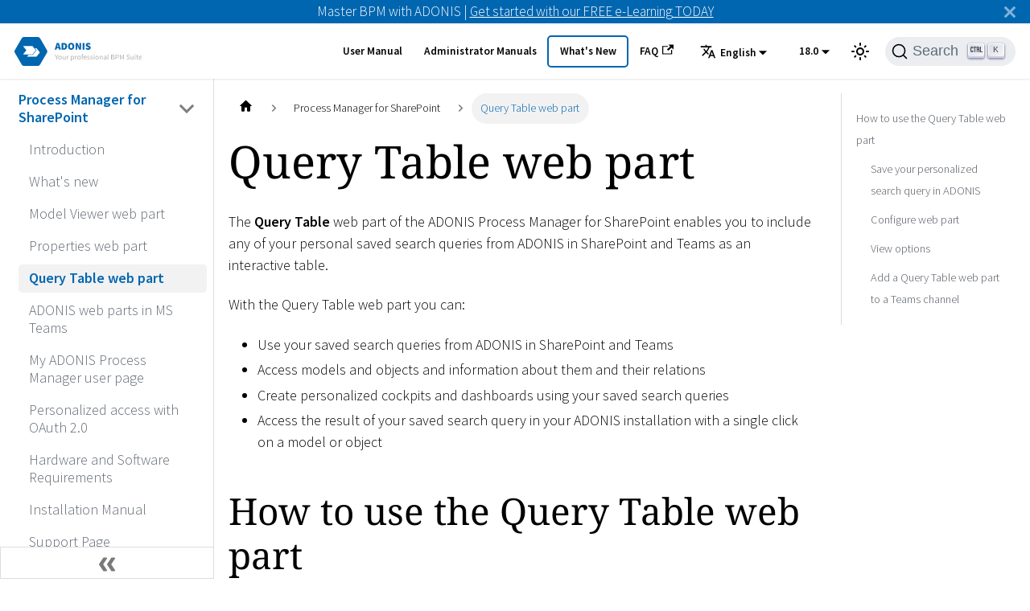

--- FILE ---
content_type: text/html
request_url: https://docs.boc-group.com/adonis/en/modules/M365/Query-Table/
body_size: 27829
content:
<!doctype html>
<html lang="en" dir="ltr" class="docs-wrapper docs-doc-page docs-version-current plugin-docs plugin-id-modules-m365 docs-doc-id-Query-Table">
<head>
<meta charset="UTF-8">
<meta name="generator" content="Docusaurus v2.4.0">
<title data-rh="true">Query Table web part | ADONIS</title><meta data-rh="true" name="viewport" content="width=device-width,initial-scale=1"><meta data-rh="true" name="twitter:card" content="summary_large_image"><meta data-rh="true" property="og:url" content="https://docs.boc-group.com/adonis/en/modules/M365/Query-Table/"><meta data-rh="true" name="docusaurus_locale" content="en"><meta data-rh="true" name="docsearch:language" content="en"><meta data-rh="true" name="docusaurus_version" content="current"><meta data-rh="true" name="docusaurus_tag" content="docs-modules-m365-current"><meta data-rh="true" name="docsearch:version" content="current"><meta data-rh="true" name="docsearch:docusaurus_tag" content="docs-modules-m365-current"><meta data-rh="true" property="og:title" content="Query Table web part | ADONIS"><meta data-rh="true" name="description" content="The Query Table web part of the ADONIS Process Manager for SharePoint enables you to include any of your personal saved search queries from ADONIS in SharePoint and Teams as an interactive table."><meta data-rh="true" property="og:description" content="The Query Table web part of the ADONIS Process Manager for SharePoint enables you to include any of your personal saved search queries from ADONIS in SharePoint and Teams as an interactive table."><link data-rh="true" rel="icon" href="/adonis/en/img/boc/favicon.svg"><link data-rh="true" rel="canonical" href="https://docs.boc-group.com/adonis/en/modules/M365/Query-Table/"><link data-rh="true" rel="alternate" href="https://docs.boc-group.com/adonis/en/modules/M365/Query-Table/" hreflang="en"><link data-rh="true" rel="alternate" href="https://docs.boc-group.com/adonis/en/de/modules/M365/Query-Table/" hreflang="de"><link data-rh="true" rel="alternate" href="https://docs.boc-group.com/adonis/en/pl/modules/M365/Query-Table/" hreflang="pl"><link data-rh="true" rel="alternate" href="https://docs.boc-group.com/adonis/en/fr/modules/M365/Query-Table/" hreflang="fr"><link data-rh="true" rel="alternate" href="https://docs.boc-group.com/adonis/en/modules/M365/Query-Table/" hreflang="x-default"><link data-rh="true" rel="preconnect" href="https://ZR058ZMD0G-dsn.algolia.net" crossorigin="anonymous"><link rel="search" type="application/opensearchdescription+xml" title="ADONIS" href="/adonis/en/opensearch.xml">








<script src="https://consent.cookiefirst.com/sites/docs.boc-group.com-50c93cd5-ca3f-473b-91a3-f4b8fde70dd8/consent.js" async></script><link rel="stylesheet" href="/adonis/en/assets/css/styles.7395fb54.css">
<link rel="preload" href="/adonis/en/assets/js/runtime~main.6ac18df2.js" as="script">
<link rel="preload" href="/adonis/en/assets/js/main.e64fcaca.js" as="script">
</head>
<body class="navigation-with-keyboard">
<script>!function(){function t(t){document.documentElement.setAttribute("data-theme",t)}var e=function(){var t=null;try{t=new URLSearchParams(window.location.search).get("docusaurus-theme")}catch(t){}return t}()||function(){var t=null;try{t=localStorage.getItem("theme")}catch(t){}return t}();null!==e?t(e):window.matchMedia("(prefers-color-scheme: dark)").matches?t("dark"):(window.matchMedia("(prefers-color-scheme: light)").matches,t("light"))}(),document.documentElement.setAttribute("data-announcement-bar-initially-dismissed",function(){try{return"true"===localStorage.getItem("docusaurus.announcement.dismiss")}catch(t){}return!1}())</script><div id="__docusaurus">
<div role="region" aria-label="Skip to main content"><a class="skipToContent_fXgn" href="#docusaurus_skipToContent_fallback">Skip to main content</a></div><div class="announcementBar_mb4j" style="background-color:#0066b0;color:#FFFFFF" role="banner"><div class="announcementBarPlaceholder_vyr4"></div><div class="content_knG7 announcementBarContent_xLdY">Master BPM with ADONIS | <a target="_blank" rel="noopener noreferrer" href="https://www.boc-group.com/en/marketplace/bpm/adonis-fundamentals-elearning/">Get started with our FREE e-Learning TODAY</a> </div><button type="button" aria-label="Close" class="clean-btn close closeButton_CVFx announcementBarClose_gvF7"><svg viewBox="0 0 15 15" width="14" height="14"><g stroke="currentColor" stroke-width="3.1"><path d="M.75.75l13.5 13.5M14.25.75L.75 14.25"></path></g></svg></button></div><nav aria-label="Main" class="navbar navbar--fixed-top navbarHideable_m1mJ"><div class="navbar__inner"><div class="navbar__items"><button aria-label="Toggle navigation bar" aria-expanded="false" class="navbar__toggle clean-btn" type="button"><svg width="30" height="30" viewBox="0 0 30 30" aria-hidden="true"><path stroke="currentColor" stroke-linecap="round" stroke-miterlimit="10" stroke-width="2" d="M4 7h22M4 15h22M4 23h22"></path></svg></button><a class="navbar__brand" href="/adonis/en/"><div class="navbar__logo"><img src="/adonis/en/img/boc/ADONIS_Generic.svg" alt="ADONIS Logo - Click the logo to return to the homepage" class="themedImage_ToTc themedImage--light_HNdA"><img src="/adonis/en/img/boc/ADONIS_Generic.svg" alt="ADONIS Logo - Click the logo to return to the homepage" class="themedImage_ToTc themedImage--dark_i4oU"></div></a></div><div class="navbar__items navbar__items--right"><a class="navbar__item navbar__link" href="/adonis/en/docs/18.0/user_manual/">User Manual</a><a class="navbar__item navbar__link" href="/adonis/en/adminBooks/">Administrator Manuals</a><a class="navbar__item navbar__link navbar_new_button" href="/adonis/en/new/">What&#x27;s New</a><a href="https://support.boc-group.com/hc/en-us/categories/18252696627474-FAQs" target="_blank" rel="noopener noreferrer" class="navbar__item navbar__link">FAQ<svg width="13.5" height="13.5" aria-hidden="true" viewBox="0 0 24 24" class="iconExternalLink_nPIU"><path fill="currentColor" d="M21 13v10h-21v-19h12v2h-10v15h17v-8h2zm3-12h-10.988l4.035 4-6.977 7.07 2.828 2.828 6.977-7.07 4.125 4.172v-11z"></path></svg></a><div class="navbar__item dropdown dropdown--hoverable dropdown--right"><button aria-expanded="false" aria-controls="dropdown-menu-desktop" class="navbar__button"><span><svg viewBox="0 0 24 24" width="20" height="20" aria-hidden="true" class="iconLanguage_DSK9"><path fill="currentColor" d="M12.87 15.07l-2.54-2.51.03-.03c1.74-1.94 2.98-4.17 3.71-6.53H17V4h-7V2H8v2H1v1.99h11.17C11.5 7.92 10.44 9.75 9 11.35 8.07 10.32 7.3 9.19 6.69 8h-2c.73 1.63 1.73 3.17 2.98 4.56l-5.09 5.02L4 19l5-5 3.11 3.11.76-2.04zM18.5 10h-2L12 22h2l1.12-3h4.75L21 22h2l-4.5-12zm-2.62 7l1.62-4.33L19.12 17h-3.24z"></path></svg>English</span></button><div id="dropdown-menu-desktop" hidden=""><ul class="dropdown__menu"><li><a href="/adonis/en/modules/M365/Query-Table/" target="_self" rel="noopener noreferrer" class="dropdown__link dropdown__link--active">English</a></li><li><a href="/adonis/de/modules/M365/Query-Table/" target="_self" rel="noopener noreferrer" class="dropdown__link">Deutsch</a></li><li><a href="/adonis/pl/modules/M365/Query-Table/" target="_self" rel="noopener noreferrer" class="dropdown__link">Polski</a></li><li><a href="/adonis/fr/modules/M365/Query-Table/" target="_self" rel="noopener noreferrer" class="dropdown__link">Français</a></li></ul></div></div><div class="navbar__item dropdown dropdown--hoverable dropdown--right"><button aria-expanded="false" aria-controls="dropdown-menu-desktop" class="navbar__button">18.0</button><div id="dropdown-menu-desktop" hidden=""><ul class="dropdown__menu"><li><a class="dropdown__link" href="/adonis/en/docs/18.0/user_manual/">18.0</a></li><li><a class="dropdown__link" href="/adonis/en/docs/17.2/user_manual/">17.2</a></li><li><a class="dropdown__link" href="/adonis/en/docs/17.1/user_manual/">17.1</a></li><li><a class="dropdown__link" href="/adonis/en/docs/17.0/user_manual/">17.0</a></li><li><a class="dropdown__link" href="/adonis/en/docs/16.6/user_manual/">16.6</a></li><li><a class="dropdown__link" href="/adonis/en/docs/16.5/user_manual/">16.5</a></li><li><a class="dropdown__link" href="/adonis/en/docs/16.4/user_manual/">16.4</a></li><li><a class="dropdown__link" href="/adonis/en/docs/16.3/user_manual/">16.3</a></li><li><a class="dropdown__link" href="/adonis/en/docs/16.2/user_manual/">16.2</a></li><li><a class="dropdown__link" href="/adonis/en/docs/16.1/user_manual/">16.1</a></li><li><a class="dropdown__link" href="/adonis/en/docs/16.0/user_manual/">16.0</a></li><li><a class="dropdown__link" href="/adonis/en/docs/15.0/user_manual/">15.0</a></li><li><a class="dropdown__link" href="/adonis/en/docs/14.1/user_manual/">14.1</a></li><li><a class="dropdown__link" href="/adonis/en/docs/14.0/user_manual/">14.0</a></li></ul></div></div><div class="toggle_vylO colorModeToggle_DEke"><button class="clean-btn toggleButton_gllP toggleButtonDisabled_aARS" type="button" disabled="" title="Switch between dark and light mode (currently light mode)" aria-label="Switch between dark and light mode (currently light mode)" aria-live="polite"><svg viewBox="0 0 24 24" width="24" height="24" class="lightToggleIcon_pyhR"><path fill="currentColor" d="M12,9c1.65,0,3,1.35,3,3s-1.35,3-3,3s-3-1.35-3-3S10.35,9,12,9 M12,7c-2.76,0-5,2.24-5,5s2.24,5,5,5s5-2.24,5-5 S14.76,7,12,7L12,7z M2,13l2,0c0.55,0,1-0.45,1-1s-0.45-1-1-1l-2,0c-0.55,0-1,0.45-1,1S1.45,13,2,13z M20,13l2,0c0.55,0,1-0.45,1-1 s-0.45-1-1-1l-2,0c-0.55,0-1,0.45-1,1S19.45,13,20,13z M11,2v2c0,0.55,0.45,1,1,1s1-0.45,1-1V2c0-0.55-0.45-1-1-1S11,1.45,11,2z M11,20v2c0,0.55,0.45,1,1,1s1-0.45,1-1v-2c0-0.55-0.45-1-1-1C11.45,19,11,19.45,11,20z M5.99,4.58c-0.39-0.39-1.03-0.39-1.41,0 c-0.39,0.39-0.39,1.03,0,1.41l1.06,1.06c0.39,0.39,1.03,0.39,1.41,0s0.39-1.03,0-1.41L5.99,4.58z M18.36,16.95 c-0.39-0.39-1.03-0.39-1.41,0c-0.39,0.39-0.39,1.03,0,1.41l1.06,1.06c0.39,0.39,1.03,0.39,1.41,0c0.39-0.39,0.39-1.03,0-1.41 L18.36,16.95z M19.42,5.99c0.39-0.39,0.39-1.03,0-1.41c-0.39-0.39-1.03-0.39-1.41,0l-1.06,1.06c-0.39,0.39-0.39,1.03,0,1.41 s1.03,0.39,1.41,0L19.42,5.99z M7.05,18.36c0.39-0.39,0.39-1.03,0-1.41c-0.39-0.39-1.03-0.39-1.41,0l-1.06,1.06 c-0.39,0.39-0.39,1.03,0,1.41s1.03,0.39,1.41,0L7.05,18.36z"></path></svg><svg viewBox="0 0 24 24" width="24" height="24" class="darkToggleIcon_wfgR"><path fill="currentColor" d="M9.37,5.51C9.19,6.15,9.1,6.82,9.1,7.5c0,4.08,3.32,7.4,7.4,7.4c0.68,0,1.35-0.09,1.99-0.27C17.45,17.19,14.93,19,12,19 c-3.86,0-7-3.14-7-7C5,9.07,6.81,6.55,9.37,5.51z M12,3c-4.97,0-9,4.03-9,9s4.03,9,9,9s9-4.03,9-9c0-0.46-0.04-0.92-0.1-1.36 c-0.98,1.37-2.58,2.26-4.4,2.26c-2.98,0-5.4-2.42-5.4-5.4c0-1.81,0.89-3.42,2.26-4.4C12.92,3.04,12.46,3,12,3L12,3z"></path></svg></button></div><div class="searchBox_ZlJk"><button type="button" class="DocSearch DocSearch-Button" aria-label="Search"><span class="DocSearch-Button-Container"><svg width="20" height="20" class="DocSearch-Search-Icon" viewBox="0 0 20 20"><path d="M14.386 14.386l4.0877 4.0877-4.0877-4.0877c-2.9418 2.9419-7.7115 2.9419-10.6533 0-2.9419-2.9418-2.9419-7.7115 0-10.6533 2.9418-2.9419 7.7115-2.9419 10.6533 0 2.9419 2.9418 2.9419 7.7115 0 10.6533z" stroke="currentColor" fill="none" fill-rule="evenodd" stroke-linecap="round" stroke-linejoin="round"></path></svg><span class="DocSearch-Button-Placeholder">Search</span></span><span class="DocSearch-Button-Keys"></span></button></div></div></div><div role="presentation" class="navbar-sidebar__backdrop"></div></nav><div id="docusaurus_skipToContent_fallback" class="main-wrapper mainWrapper_z2l0 docsWrapper_BCFX"><button aria-label="Scroll back to top" class="clean-btn theme-back-to-top-button backToTopButton_sjWU" type="button"></button><div class="docPage__5DB"><aside class="theme-doc-sidebar-container docSidebarContainer_b6E3"><div class="sidebarViewport_Xe31"><div class="sidebar_njMd sidebarWithHideableNavbar_wUlq"><a tabindex="-1" class="sidebarLogo_isFc" href="/adonis/en/"><img src="/adonis/en/img/boc/ADONIS_Generic.svg" alt="ADONIS Logo - Click the logo to return to the homepage" class="themedImage_ToTc themedImage--light_HNdA"><img src="/adonis/en/img/boc/ADONIS_Generic.svg" alt="ADONIS Logo - Click the logo to return to the homepage" class="themedImage_ToTc themedImage--dark_i4oU"></a><nav aria-label="Docs sidebar" class="menu thin-scrollbar menu_SIkG menuWithAnnouncementBar_GW3s"><ul class="theme-doc-sidebar-menu menu__list"><li class="theme-doc-sidebar-item-category theme-doc-sidebar-item-category-level-1 menu__list-item"><div class="menu__list-item-collapsible"><a class="menu__link menu__link--sublist menu__link--sublist-caret menu__link--active" aria-expanded="true" aria-label="Go to Process Manager for SharePoint" href="/adonis/en/modules/M365/">Process Manager for SharePoint</a></div><ul style="display:block;overflow:visible;height:auto" class="menu__list"><li class="theme-doc-sidebar-item-link theme-doc-sidebar-item-link-level-2 menu__list-item"><a class="menu__link" aria-label="Go to Introduction" tabindex="0" href="/adonis/en/modules/M365/">Introduction</a></li><li class="theme-doc-sidebar-item-link theme-doc-sidebar-item-link-level-2 menu__list-item"><a class="menu__link" aria-label="Go to What&#x27;s new" tabindex="0" href="/adonis/en/modules/M365/Whats-New/">What&#x27;s new</a></li><li class="theme-doc-sidebar-item-link theme-doc-sidebar-item-link-level-2 menu__list-item"><a class="menu__link" aria-label="Go to Model Viewer web part" tabindex="0" href="/adonis/en/modules/M365/Model-Viewer/">Model Viewer web part</a></li><li class="theme-doc-sidebar-item-link theme-doc-sidebar-item-link-level-2 menu__list-item"><a class="menu__link" aria-label="Go to Properties web part" tabindex="0" href="/adonis/en/modules/M365/Properties/">Properties web part</a></li><li class="theme-doc-sidebar-item-link theme-doc-sidebar-item-link-level-2 menu__list-item"><a class="menu__link menu__link--active" aria-current="page" aria-label="Go to Query Table web part" tabindex="0" href="/adonis/en/modules/M365/Query-Table/">Query Table web part</a></li><li class="theme-doc-sidebar-item-link theme-doc-sidebar-item-link-level-2 menu__list-item"><a class="menu__link" aria-label="Go to ADONIS web parts in MS Teams" tabindex="0" href="/adonis/en/modules/M365/Web-parts-in-Teams/">ADONIS web parts in MS Teams</a></li><li class="theme-doc-sidebar-item-link theme-doc-sidebar-item-link-level-2 menu__list-item"><a class="menu__link" aria-label="Go to My ADONIS Process Manager user page" tabindex="0" href="/adonis/en/modules/M365/User-Page/">My ADONIS Process Manager user page</a></li><li class="theme-doc-sidebar-item-link theme-doc-sidebar-item-link-level-2 menu__list-item"><a class="menu__link" aria-label="Go to Personalized access with OAuth 2.0" tabindex="0" href="/adonis/en/modules/M365/OAuth/">Personalized access with OAuth 2.0</a></li><li class="theme-doc-sidebar-item-link theme-doc-sidebar-item-link-level-2 menu__list-item"><a class="menu__link" aria-label="Go to Hardware and Software Requirements" tabindex="0" href="/adonis/en/modules/M365/HW-SW-Requirements/">Hardware and Software Requirements</a></li><li class="theme-doc-sidebar-item-link theme-doc-sidebar-item-link-level-2 menu__list-item"><a class="menu__link" aria-label="Go to Installation Manual" tabindex="0" href="/adonis/en/modules/M365/Installation-Manual/">Installation Manual</a></li><li class="theme-doc-sidebar-item-link theme-doc-sidebar-item-link-level-2 menu__list-item"><a class="menu__link" aria-label="Go to Support Page" tabindex="0" href="/adonis/en/modules/M365/Support/">Support Page</a></li></ul></li></ul></nav><button type="button" title="Collapse sidebar" aria-label="Collapse sidebar" class="button button--secondary button--outline collapseSidebarButton_PEFL"><svg width="20" height="20" aria-hidden="true" class="collapseSidebarButtonIcon_kv0_"><g fill="#7a7a7a"><path d="M9.992 10.023c0 .2-.062.399-.172.547l-4.996 7.492a.982.982 0 01-.828.454H1c-.55 0-1-.453-1-1 0-.2.059-.403.168-.551l4.629-6.942L.168 3.078A.939.939 0 010 2.528c0-.548.45-.997 1-.997h2.996c.352 0 .649.18.828.45L9.82 9.472c.11.148.172.347.172.55zm0 0"></path><path d="M19.98 10.023c0 .2-.058.399-.168.547l-4.996 7.492a.987.987 0 01-.828.454h-3c-.547 0-.996-.453-.996-1 0-.2.059-.403.168-.551l4.625-6.942-4.625-6.945a.939.939 0 01-.168-.55 1 1 0 01.996-.997h3c.348 0 .649.18.828.45l4.996 7.492c.11.148.168.347.168.55zm0 0"></path></g></svg></button></div></div></aside><main class="docMainContainer_gTbr"><div class="container padding-top--md padding-bottom--lg"><div class="row"><div class="col docItemCol_VOVn"><div class="docItemContainer_Djhp"><article><nav class="theme-doc-breadcrumbs breadcrumbsContainer_Z_bl" aria-label="Breadcrumbs"><ul class="breadcrumbs" itemscope="" itemtype="https://schema.org/BreadcrumbList"><li class="breadcrumbs__item"><a aria-label="Home page" class="breadcrumbs__link" href="/adonis/en/"><svg viewBox="0 0 24 24" class="breadcrumbHomeIcon_YNFT"><path d="M10 19v-5h4v5c0 .55.45 1 1 1h3c.55 0 1-.45 1-1v-7h1.7c.46 0 .68-.57.33-.87L12.67 3.6c-.38-.34-.96-.34-1.34 0l-8.36 7.53c-.34.3-.13.87.33.87H5v7c0 .55.45 1 1 1h3c.55 0 1-.45 1-1z" fill="currentColor"></path></svg></a></li><li class="breadcrumbs__item"><span class="breadcrumbs__link">Process Manager for SharePoint</span><meta itemprop="position" content="1"></li><li itemscope="" itemprop="itemListElement" itemtype="https://schema.org/ListItem" class="breadcrumbs__item breadcrumbs__item--active"><span class="breadcrumbs__link" itemprop="name">Query Table web part</span><meta itemprop="position" content="2"></li></ul></nav><div class="tocCollapsible_ETCw theme-doc-toc-mobile tocMobile_ITEo"><button type="button" class="clean-btn tocCollapsibleButton_TO0P">On this page</button></div><div class="theme-doc-markdown markdown"><h1>Query Table web part</h1><p>The <strong>Query Table</strong> web part of the ADONIS Process Manager for SharePoint enables you to include any of your personal saved search queries from ADONIS in SharePoint and Teams as an interactive table.</p><p>With the Query Table web part you can:</p><ul><li>Use your saved search queries from ADONIS in SharePoint and Teams</li><li>Access models and objects and information about them and their relations</li><li>Create personalized cockpits and dashboards using your saved search queries</li><li>Access the result of your saved search query in your ADONIS installation with a single click on a model or object</li></ul><h2 class="anchor anchorWithHideOnScrollNavbar_WYt5" id="how-to-use-the-query-table-web-part">How to use the Query Table web part<a href="#how-to-use-the-query-table-web-part" class="hash-link" aria-label="Direct link to heading" title="Direct link to heading">​</a></h2><h3 class="anchor anchorWithHideOnScrollNavbar_WYt5" id="save-your-personalized-search-query-in-adonis">Save your personalized search query in ADONIS<a href="#save-your-personalized-search-query-in-adonis" class="hash-link" aria-label="Direct link to heading" title="Direct link to heading">​</a></h3><p>Define a search query in ADONIS, save it, and make it available to be used in ADONIS Process Manager for SharePoint by making it <em>Public</em> in your <a href="https://dev-docs.boc-group.com/adonis/en/docs/16.0/user_manual/searc-000000/#searc-600000" target="_blank" rel="noopener noreferrer">My Searches</a> in ADONIS.</p><h3 class="anchor anchorWithHideOnScrollNavbar_WYt5" id="configure-web-part">Configure web part<a href="#configure-web-part" class="hash-link" aria-label="Direct link to heading" title="Direct link to heading">​</a></h3><p>While editing a SharePoint page, add an ADONIS Query Table web part by selecting from the <em>Add a new web</em> part dialog.</p><p><img loading="lazy" alt="Select ADONIS Query Table macro - select macro view in Confluence" src="/adonis/en/assets/images/select-492be1aff7abcf13933c53bdc0e4001b.png" title="Select ADONIS Query Table" width="1236" height="870" class="img_ev3q"></p><p>Once the blank web part is visible, you can open the ADONIS Query Table editor by clicking on <em>Edit properties</em>.</p><p><img loading="lazy" alt="Edit" src="/adonis/en/assets/images/edit-11ad2d536620972f8545d0609d44a646.png" width="1920" height="911" class="img_ev3q"></p><p>A configuration dialogue opens. Here you can define all the visualization details of your table.</p><p>Select your ADONIS instance, your repository and your saved search query in the corresponding dropdowns.</p><p>If you want to display the description of your saved search query above the table, click the &quot;Show description&quot; check box.</p><p>When you are done configuring your table, click <strong>Insert</strong>. In case you want to change the visualization later, the table configuration can be adjusted at any time while editing your SharePoint page.</p><h3 class="anchor anchorWithHideOnScrollNavbar_WYt5" id="view-options">View options<a href="#view-options" class="hash-link" aria-label="Direct link to heading" title="Direct link to heading">​</a></h3><p>The Query Table web part is displayed as an interactive table where each row represents an ADONIS object or model. The columns show attributes and relations of the model or object. </p><p>In the header of the Query Table, the values of a column can be <strong>sorted</strong> in ascending or descending order and various <strong>filters</strong> can be applied. </p><p>By clicking on a blue relation, the notebook of this object or model is opened in ADONIS.</p><p>To open the saved search query that has been selected for this Query Table web part directly in ADONIS, click the <strong>Open in ADONIS</strong> button.</p><p>The <strong>refresh</strong> button on the top right corner renews the displayed contents of the Properties web part.</p><p><img loading="lazy" alt="View Query Table macro" src="/adonis/en/assets/images/view-65ed404f61b259fe7a895d64722eb932.png" title="Query Table configuration" width="1675" height="752" class="img_ev3q"></p><h3 class="anchor anchorWithHideOnScrollNavbar_WYt5" id="add-a-query-table-web-part-to-a-teams-channel">Add a Query Table web part to a Teams channel<a href="#add-a-query-table-web-part-to-a-teams-channel" class="hash-link" aria-label="Direct link to heading" title="Direct link to heading">​</a></h3><p>Please see <a href="/adonis/en/modules/M365/Web-parts-in-Teams/">ADONIS web parts App</a> for details.</p></div></article><nav class="pagination-nav docusaurus-mt-lg" aria-label="Docs pages navigation"><a class="pagination-nav__link pagination-nav__link--prev" href="/adonis/en/modules/M365/Properties/"><div class="pagination-nav__sublabel">Previous</div><div class="pagination-nav__label">Properties web part</div></a><a class="pagination-nav__link pagination-nav__link--next" href="/adonis/en/modules/M365/Web-parts-in-Teams/"><div class="pagination-nav__sublabel">Next</div><div class="pagination-nav__label">ADONIS web parts in MS Teams</div></a></nav></div></div><div class="col col--3"><div class="tableOfContents_bqdL thin-scrollbar theme-doc-toc-desktop"><ul class="table-of-contents table-of-contents__left-border"><li><a href="#how-to-use-the-query-table-web-part" class="table-of-contents__link toc-highlight">How to use the Query Table web part</a><ul><li><a href="#save-your-personalized-search-query-in-adonis" class="table-of-contents__link toc-highlight">Save your personalized search query in ADONIS</a></li><li><a href="#configure-web-part" class="table-of-contents__link toc-highlight">Configure web part</a></li><li><a href="#view-options" class="table-of-contents__link toc-highlight">View options</a></li><li><a href="#add-a-query-table-web-part-to-a-teams-channel" class="table-of-contents__link toc-highlight">Add a Query Table web part to a Teams channel</a></li></ul></li></ul></div></div></div></div></main></div></div><footer class="footer"><div class="container container-fluid"><div class="row footer__links"><div class="col footer__col"><h6 class="footer__title">Docs</h6><ul class="footer__items clean-list"><li class="footer__item"><a class="footer__link-item">What&#x27;s New</a></li><li class="footer__item"><a class="footer__link-item">User Manual</a></li><li class="footer__item"><a class="footer__link-item">Administration Manual</a></li><li class="footer__item"><a class="footer__link-item">Installation Manual</a></li><li class="footer__item"><a class="footer__link-item">Hardware/Software Requirements</a></li><li class="footer__item"><a class="footer__link-item">End of Maintenance Information</a></li></ul></div><div class="col footer__col"><h6 class="footer__title">Community</h6><ul class="footer__items clean-list"><li class="footer__item"><a href="" class="footer__link-item">Twitter<svg width="13.5" height="13.5" aria-hidden="true" viewBox="0 0 24 24" class="iconExternalLink_nPIU"><path fill="currentColor" d="M21 13v10h-21v-19h12v2h-10v15h17v-8h2zm3-12h-10.988l4.035 4-6.977 7.07 2.828 2.828 6.977-7.07 4.125 4.172v-11z"></path></svg></a></li><li class="footer__item"><a href="" class="footer__link-item">LinkedIn<svg width="13.5" height="13.5" aria-hidden="true" viewBox="0 0 24 24" class="iconExternalLink_nPIU"><path fill="currentColor" d="M21 13v10h-21v-19h12v2h-10v15h17v-8h2zm3-12h-10.988l4.035 4-6.977 7.07 2.828 2.828 6.977-7.07 4.125 4.172v-11z"></path></svg></a></li></ul></div><div class="col footer__col"><h6 class="footer__title">More</h6><ul class="footer__items clean-list"><li class="footer__item"><a href="" class="footer__link-item">BOC Group<svg width="13.5" height="13.5" aria-hidden="true" viewBox="0 0 24 24" class="iconExternalLink_nPIU"><path fill="currentColor" d="M21 13v10h-21v-19h12v2h-10v15h17v-8h2zm3-12h-10.988l4.035 4-6.977 7.07 2.828 2.828 6.977-7.07 4.125 4.172v-11z"></path></svg></a></li><li class="footer__item"><a href="" class="footer__link-item">ADONIS BPM Suite<svg width="13.5" height="13.5" aria-hidden="true" viewBox="0 0 24 24" class="iconExternalLink_nPIU"><path fill="currentColor" d="M21 13v10h-21v-19h12v2h-10v15h17v-8h2zm3-12h-10.988l4.035 4-6.977 7.07 2.828 2.828 6.977-7.07 4.125 4.172v-11z"></path></svg></a></li><li class="footer__item"><a href="" class="footer__link-item">Latest Product Release<svg width="13.5" height="13.5" aria-hidden="true" viewBox="0 0 24 24" class="iconExternalLink_nPIU"><path fill="currentColor" d="M21 13v10h-21v-19h12v2h-10v15h17v-8h2zm3-12h-10.988l4.035 4-6.977 7.07 2.828 2.828 6.977-7.07 4.125 4.172v-11z"></path></svg></a></li><li class="footer__item"><a href="" class="footer__link-item">Marketplace<svg width="13.5" height="13.5" aria-hidden="true" viewBox="0 0 24 24" class="iconExternalLink_nPIU"><path fill="currentColor" d="M21 13v10h-21v-19h12v2h-10v15h17v-8h2zm3-12h-10.988l4.035 4-6.977 7.07 2.828 2.828 6.977-7.07 4.125 4.172v-11z"></path></svg></a></li><li class="footer__item"><a href="" class="footer__link-item">BOC Group Resources<svg width="13.5" height="13.5" aria-hidden="true" viewBox="0 0 24 24" class="iconExternalLink_nPIU"><path fill="currentColor" d="M21 13v10h-21v-19h12v2h-10v15h17v-8h2zm3-12h-10.988l4.035 4-6.977 7.07 2.828 2.828 6.977-7.07 4.125 4.172v-11z"></path></svg></a></li><li class="footer__item"><a href="" class="footer__link-item">Developer Portal<svg width="13.5" height="13.5" aria-hidden="true" viewBox="0 0 24 24" class="iconExternalLink_nPIU"><path fill="currentColor" d="M21 13v10h-21v-19h12v2h-10v15h17v-8h2zm3-12h-10.988l4.035 4-6.977 7.07 2.828 2.828 6.977-7.07 4.125 4.172v-11z"></path></svg></a></li></ul></div></div><div class="footer__bottom text--center"><div class="footer__copyright"><p class="copyright">Copyright © 2026 BOC Products & Services AG. All rights reserved. - <a href="https://www.boc-group.com/en/privacy-policy/">Privacy Policy</a></p></div></div></div></footer></div>
<script src="/adonis/en/assets/js/runtime~main.6ac18df2.js"></script>
<script src="/adonis/en/assets/js/main.e64fcaca.js"></script>
</body>
</html>

--- FILE ---
content_type: application/javascript
request_url: https://docs.boc-group.com/adonis/en/assets/js/17538459.3648f2f4.js
body_size: 8186
content:
"use strict";(self.webpackChunkapp=self.webpackChunkapp||[]).push([[78183],{603905:function(e,t,r){r.d(t,{Zo:function(){return c},kt:function(){return h}});var n=r(667294);function a(e,t,r){return t in e?Object.defineProperty(e,t,{value:r,enumerable:!0,configurable:!0,writable:!0}):e[t]=r,e}function o(e,t){var r=Object.keys(e);if(Object.getOwnPropertySymbols){var n=Object.getOwnPropertySymbols(e);t&&(n=n.filter((function(t){return Object.getOwnPropertyDescriptor(e,t).enumerable}))),r.push.apply(r,n)}return r}function i(e){for(var t=1;t<arguments.length;t++){var r=null!=arguments[t]?arguments[t]:{};t%2?o(Object(r),!0).forEach((function(t){a(e,t,r[t])})):Object.getOwnPropertyDescriptors?Object.defineProperties(e,Object.getOwnPropertyDescriptors(r)):o(Object(r)).forEach((function(t){Object.defineProperty(e,t,Object.getOwnPropertyDescriptor(r,t))}))}return e}function l(e,t){if(null==e)return{};var r,n,a=function(e,t){if(null==e)return{};var r,n,a={},o=Object.keys(e);for(n=0;n<o.length;n++)r=o[n],t.indexOf(r)>=0||(a[r]=e[r]);return a}(e,t);if(Object.getOwnPropertySymbols){var o=Object.getOwnPropertySymbols(e);for(n=0;n<o.length;n++)r=o[n],t.indexOf(r)>=0||Object.prototype.propertyIsEnumerable.call(e,r)&&(a[r]=e[r])}return a}var s=n.createContext({}),u=function(e){var t=n.useContext(s),r=t;return e&&(r="function"==typeof e?e(t):i(i({},t),e)),r},c=function(e){var t=u(e.components);return n.createElement(s.Provider,{value:t},e.children)},p="mdxType",d={inlineCode:"code",wrapper:function(e){var t=e.children;return n.createElement(n.Fragment,{},t)}},b=n.forwardRef((function(e,t){var r=e.components,a=e.mdxType,o=e.originalType,s=e.parentName,c=l(e,["components","mdxType","originalType","parentName"]),p=u(r),b=a,h=p["".concat(s,".").concat(b)]||p[b]||d[b]||o;return r?n.createElement(h,i(i({ref:t},c),{},{components:r})):n.createElement(h,i({ref:t},c))}));function h(e,t){var r=arguments,a=t&&t.mdxType;if("string"==typeof e||a){var o=r.length,i=new Array(o);i[0]=b;var l={};for(var s in t)hasOwnProperty.call(t,s)&&(l[s]=t[s]);l.originalType=e,l[p]="string"==typeof e?e:a,i[1]=l;for(var u=2;u<o;u++)i[u]=r[u];return n.createElement.apply(null,i)}return n.createElement.apply(null,r)}b.displayName="MDXCreateElement"},359792:function(e,t,r){r.r(t),r.d(t,{assets:function(){return c},contentTitle:function(){return s},default:function(){return h},frontMatter:function(){return l},metadata:function(){return u},toc:function(){return p}});var n=r(487462),a=r(263366),o=(r(667294),r(603905)),i=["components"],l={},s="Query Table web part",u={unversionedId:"Query-Table",id:"Query-Table",title:"Query Table web part",description:"The Query Table web part of the ADONIS Process Manager for SharePoint enables you to include any of your personal saved search queries from ADONIS in SharePoint and Teams as an interactive table.",source:"@site/modules/M365/Query-Table.md",sourceDirName:".",slug:"/Query-Table",permalink:"/adonis/en/modules/M365/Query-Table",draft:!1,tags:[],version:"current",frontMatter:{},sidebar:"modules_m365_adonis",previous:{title:"Properties web part",permalink:"/adonis/en/modules/M365/Properties"},next:{title:"ADONIS web parts in MS Teams",permalink:"/adonis/en/modules/M365/Web-parts-in-Teams"}},c={},p=[{value:"How to use the Query Table web part",id:"how-to-use-the-query-table-web-part",level:2},{value:"Save your personalized search query in ADONIS",id:"save-your-personalized-search-query-in-adonis",level:3},{value:"Configure web part",id:"configure-web-part",level:3},{value:"View options",id:"view-options",level:3},{value:"Add a Query Table web part to a Teams channel",id:"add-a-query-table-web-part-to-a-teams-channel",level:3}],d={toc:p},b="wrapper";function h(e){var t=e.components,l=(0,a.Z)(e,i);return(0,o.kt)(b,(0,n.Z)({},d,l,{components:t,mdxType:"MDXLayout"}),(0,o.kt)("h1",{id:"query-table-web-part"},"Query Table web part"),(0,o.kt)("p",null,"The ",(0,o.kt)("strong",{parentName:"p"},"Query Table")," web part of the ADONIS Process Manager for SharePoint enables you to include any of your personal saved search queries from ADONIS in SharePoint and Teams as an interactive table."),(0,o.kt)("p",null,"With the Query Table web part you can:"),(0,o.kt)("ul",null,(0,o.kt)("li",{parentName:"ul"},"Use your saved search queries from ADONIS in SharePoint and Teams"),(0,o.kt)("li",{parentName:"ul"},"Access models and objects and information about them and their relations"),(0,o.kt)("li",{parentName:"ul"},"Create personalized cockpits and dashboards using your saved search queries"),(0,o.kt)("li",{parentName:"ul"},"Access the result of your saved search query in your ADONIS installation with a single click on a model or object")),(0,o.kt)("h2",{id:"how-to-use-the-query-table-web-part"},"How to use the Query Table web part"),(0,o.kt)("h3",{id:"save-your-personalized-search-query-in-adonis"},"Save your personalized search query in ADONIS"),(0,o.kt)("p",null,"Define a search query in ADONIS, save it, and make it available to be used in ADONIS Process Manager for SharePoint by making it ",(0,o.kt)("em",{parentName:"p"},"Public")," in your ",(0,o.kt)("a",{parentName:"p",href:"https://dev-docs.boc-group.com/adonis/en/docs/16.0/user_manual/searc-000000/#searc-600000"},"My Searches")," in ADONIS."),(0,o.kt)("h3",{id:"configure-web-part"},"Configure web part"),(0,o.kt)("p",null,"While editing a SharePoint page, add an ADONIS Query Table web part by selecting from the ",(0,o.kt)("em",{parentName:"p"},"Add a new web")," part dialog."),(0,o.kt)("p",null,(0,o.kt)("img",{alt:"Select ADONIS Query Table macro - select macro view in Confluence",src:r(621012).Z,title:"Select ADONIS Query Table",width:"1236",height:"870"})),(0,o.kt)("p",null,"Once the blank web part is visible, you can open the ADONIS Query Table editor by clicking on ",(0,o.kt)("em",{parentName:"p"},"Edit properties"),"."),(0,o.kt)("p",null,(0,o.kt)("img",{alt:"Edit",src:r(14158).Z,width:"1920",height:"911"})),(0,o.kt)("p",null,"A configuration dialogue opens. Here you can define all the visualization details of your table."),(0,o.kt)("p",null,"Select your ADONIS instance, your repository and your saved search query in the corresponding dropdowns."),(0,o.kt)("p",null,'If you want to display the description of your saved search query above the table, click the "Show description" check box.'),(0,o.kt)("p",null,"When you are done configuring your table, click ",(0,o.kt)("strong",{parentName:"p"},"Insert"),". In case you want to change the visualization later, the table configuration can be adjusted at any time while editing your SharePoint page."),(0,o.kt)("h3",{id:"view-options"},"View options"),(0,o.kt)("p",null,"The Query Table web part is displayed as an interactive table where each row represents an ADONIS object or model. The columns show attributes and relations of the model or object. "),(0,o.kt)("p",null,"In the header of the Query Table, the values of a column can be ",(0,o.kt)("strong",{parentName:"p"},"sorted")," in ascending or descending order and various ",(0,o.kt)("strong",{parentName:"p"},"filters")," can be applied. "),(0,o.kt)("p",null,"By clicking on a blue relation, the notebook of this object or model is opened in ADONIS."),(0,o.kt)("p",null,"To open the saved search query that has been selected for this Query Table web part directly in ADONIS, click the ",(0,o.kt)("strong",{parentName:"p"},"Open in ADONIS")," button."),(0,o.kt)("p",null,"The ",(0,o.kt)("strong",{parentName:"p"},"refresh")," button on the top right corner renews the displayed contents of the Properties web part."),(0,o.kt)("p",null,(0,o.kt)("img",{alt:"View Query Table macro",src:r(500844).Z,title:"Query Table configuration",width:"1675",height:"752"})),(0,o.kt)("h3",{id:"add-a-query-table-web-part-to-a-teams-channel"},"Add a Query Table web part to a Teams channel"),(0,o.kt)("p",null,"Please see ",(0,o.kt)("a",{parentName:"p",href:"/adonis/en/modules/M365/Web-parts-in-Teams"},"ADONIS web parts App")," for details."))}h.isMDXComponent=!0},14158:function(e,t,r){t.Z=r.p+"assets/images/edit-11ad2d536620972f8545d0609d44a646.png"},621012:function(e,t,r){t.Z=r.p+"assets/images/select-492be1aff7abcf13933c53bdc0e4001b.png"},500844:function(e,t,r){t.Z=r.p+"assets/images/view-65ed404f61b259fe7a895d64722eb932.png"}}]);

--- FILE ---
content_type: application/javascript
request_url: https://docs.boc-group.com/adonis/en/assets/js/7268e178.b832a9fd.js
body_size: 3956
content:
"use strict";(self.webpackChunkapp=self.webpackChunkapp||[]).push([[21999],{274002:function(e){e.exports=JSON.parse('{"pluginId":"modules-m365","version":"current","label":"Next","banner":null,"badge":false,"noIndex":false,"className":"docs-version-current","isLast":true,"docsSidebars":{"modules_m365_adonis":[{"type":"category","label":"Process Manager for SharePoint","collapsed":false,"items":[{"type":"link","label":"Introduction","href":"/adonis/en/modules/M365/","docId":"Title-Page"},{"type":"link","label":"What\'s new","href":"/adonis/en/modules/M365/Whats-New","docId":"Whats-New"},{"type":"link","label":"Model Viewer web part","href":"/adonis/en/modules/M365/Model-Viewer","docId":"Model-Viewer"},{"type":"link","label":"Properties web part","href":"/adonis/en/modules/M365/Properties","docId":"Properties"},{"type":"link","label":"Query Table web part","href":"/adonis/en/modules/M365/Query-Table","docId":"Query-Table"},{"type":"link","label":"ADONIS web parts in MS Teams","href":"/adonis/en/modules/M365/Web-parts-in-Teams","docId":"Web-parts-in-Teams"},{"type":"link","label":"My ADONIS Process Manager user page","href":"/adonis/en/modules/M365/User-Page","docId":"User-Page"},{"type":"link","label":"Personalized access with OAuth 2.0","href":"/adonis/en/modules/M365/OAuth","docId":"OAuth"},{"type":"link","label":"Hardware and Software Requirements","href":"/adonis/en/modules/M365/HW-SW-Requirements","docId":"HW-SW-Requirements"},{"type":"link","label":"Installation Manual","href":"/adonis/en/modules/M365/Installation-Manual","docId":"Installation-Manual"},{"type":"link","label":"Support Page","href":"/adonis/en/modules/M365/Support","docId":"Support"}],"collapsible":true}]},"docs":{"HW-SW-Requirements":{"id":"HW-SW-Requirements","title":"Hardware and Software Requirements","description":"Architecture","sidebar":"modules_m365_adonis"},"Installation-Manual":{"id":"Installation-Manual","title":"Installation Manual","description":"1. Overview","sidebar":"modules_m365_adonis"},"Model-Viewer":{"id":"Model-Viewer","title":"Model Viewer web part","description":"The Model Viewer web part of the ADONIS Process Manager for SharePoint enables you to display an ADONIS model as an interactive image in SharePoint and Teams.","sidebar":"modules_m365_adonis"},"OAuth":{"id":"OAuth","title":"Personalized access with OAuth 2.0","description":"This section describes how you can grant ADONIS Process Manager personalized access to your ADONIS contents with the technology OAuth 2.0.","sidebar":"modules_m365_adonis"},"Properties":{"id":"Properties","title":"Properties web part","description":"The Properties web part of the ADONIS Process Manager for SharePoint enables you to display ADONIS object and model attributes and relations as tables.","sidebar":"modules_m365_adonis"},"Query-Table":{"id":"Query-Table","title":"Query Table web part","description":"The Query Table web part of the ADONIS Process Manager for SharePoint enables you to include any of your personal saved search queries from ADONIS in SharePoint and Teams as an interactive table.","sidebar":"modules_m365_adonis"},"Support":{"id":"Support","title":"Support Page","description":"Welcome to the support page for ADONIS Process Manager & ADOIT Enterprise Architect for SharePoint!","sidebar":"modules_m365_adonis"},"Title-Page":{"id":"Title-Page","title":"ADONIS Process Manager for SharePoint","description":"ADONIS NP Process Manager Logo","sidebar":"modules_m365_adonis"},"User-Page":{"id":"User-Page","title":"My ADONIS Process Manager user page","description":"This section describes the available features at your My ADONIS Process Manager page:","sidebar":"modules_m365_adonis"},"Web-parts-in-Teams":{"id":"Web-parts-in-Teams","title":"ADONIS web parts in MS Teams","description":"This page describes how to add an ADONIS Process Manager for SharePoint web part to a Microsoft Teams channel.","sidebar":"modules_m365_adonis"},"Whats-New":{"id":"Whats-New","title":"What\'s new","description":"Release 2.2.2","sidebar":"modules_m365_adonis"}}}')}}]);

--- FILE ---
content_type: application/javascript
request_url: https://docs.boc-group.com/adonis/en/assets/js/49504750.69735f59.js
body_size: 80
content:
"use strict";(self.webpackChunkapp=self.webpackChunkapp||[]).push([[85683],{81427:function(s){s.exports=JSON.parse('{"name":"docusaurus-plugin-content-docs","id":"modules-m365"}')}}]);

--- FILE ---
content_type: application/javascript
request_url: https://docs.boc-group.com/adonis/en/assets/js/runtime~main.6ac18df2.js
body_size: 105451
content:
!function(){"use strict";var e,a,f,d,c,b={},t={};function n(e){var a=t[e];if(void 0!==a)return a.exports;var f=t[e]={exports:{}};return b[e].call(f.exports,f,f.exports,n),f.exports}n.m=b,e=[],n.O=function(a,f,d,c){if(!f){var b=1/0;for(u=0;u<e.length;u++){f=e[u][0],d=e[u][1],c=e[u][2];for(var t=!0,r=0;r<f.length;r++)(!1&c||b>=c)&&Object.keys(n.O).every((function(e){return n.O[e](f[r])}))?f.splice(r--,1):(t=!1,c<b&&(b=c));if(t){e.splice(u--,1);var o=d();void 0!==o&&(a=o)}}return a}c=c||0;for(var u=e.length;u>0&&e[u-1][2]>c;u--)e[u]=e[u-1];e[u]=[f,d,c]},n.n=function(e){var a=e&&e.__esModule?function(){return e.default}:function(){return e};return n.d(a,{a:a}),a},f=Object.getPrototypeOf?function(e){return Object.getPrototypeOf(e)}:function(e){return e.__proto__},n.t=function(e,d){if(1&d&&(e=this(e)),8&d)return e;if("object"==typeof e&&e){if(4&d&&e.__esModule)return e;if(16&d&&"function"==typeof e.then)return e}var c=Object.create(null);n.r(c);var b={};a=a||[null,f({}),f([]),f(f)];for(var t=2&d&&e;"object"==typeof t&&!~a.indexOf(t);t=f(t))Object.getOwnPropertyNames(t).forEach((function(a){b[a]=function(){return e[a]}}));return b.default=function(){return e},n.d(c,b),c},n.d=function(e,a){for(var f in a)n.o(a,f)&&!n.o(e,f)&&Object.defineProperty(e,f,{enumerable:!0,get:a[f]})},n.f={},n.e=function(e){return Promise.all(Object.keys(n.f).reduce((function(a,f){return n.f[f](e,a),a}),[]))},n.u=function(e){return"assets/js/"+({22:"0dc9c206",26:"ab64a90f",50:"01be4b19",107:"079807ad",144:"a5658c5e",148:"fb91198c",281:"4b94df5e",319:"61dd6357",328:"8e71c449",339:"f45c032c",351:"bcbea38e",362:"896a36c4",381:"2a3fc73a",422:"51d07bdb",435:"877bd20b",482:"d3ff5aeb",571:"72c1ae9f",572:"02e5f0bc",656:"f08b11b0",691:"efd7b142",801:"73ab6ef3",815:"48d5bb5b",894:"4f9d4481",924:"31b9dace",947:"46be2ee5",989:"7b414ca9",1035:"b2222636",1048:"17feaaf1",1253:"76f28377",1258:"1779d02c",1456:"6d05a0cc",1473:"ab539948",1501:"7b463842",1527:"86966dac",1558:"618d8a38",1683:"fcba0962",1732:"3c984392",1779:"86c66c81",1825:"96777195",1849:"0c20fffe",1924:"674c9cd7",2042:"4c58d6f3",2057:"a561548c",2124:"b773540d",2141:"e81a99ec",2196:"79eedd3c",2272:"a483f456",2276:"e5f3e7e8",2303:"9c8bf653",2373:"41fda21d",2482:"4b3d4140",2494:"2aed491d",2502:"01be53d5",2528:"69c832ca",2608:"ac1c869c",2626:"1bc1d182",2630:"a016ac91",2650:"a35a1a24",2845:"fb9ab17f",2894:"1cc5ab60",2933:"06f3117e",2946:"a1c3c15f",2968:"1682e8bf",2977:"cc9aa200",3008:"3c0ad93b",3016:"c5bfb5e9",3102:"c40f0491",3239:"1160ad7a",3242:"d42147a7",3369:"ac02cf30",3398:"8a2264a3",3422:"1e3d8418",3448:"58e46032",3473:"b3cc2792",3702:"da646551",3762:"e3f69055",3766:"466e483d",3773:"f9d32f14",3794:"ebef0f4d",3795:"b163df4e",3796:"37510b22",3816:"57acaeb3",3863:"078a9c59",3901:"8d0d6b43",3984:"9ac051bb",4124:"42d3142d",4187:"13ac8684",4194:"1aeb634c",4250:"6ed02645",4280:"5539a3f9",4325:"76dffcaa",4332:"45a29f3f",4375:"4a91780a",4378:"cc9ea361",4392:"b6f6c0d4",4401:"339ef49f",4444:"bb0aebbb",4601:"641679ef",4740:"dc5ace83",4819:"5a378ff1",4879:"ee7fccb4",4989:"7c077d39",5037:"28db02d6",5123:"6d482680",5124:"3d88bc42",5137:"221a49f7",5165:"6d6f0361",5169:"4a463dde",5248:"1383158a",5251:"ed8a6d94",5263:"14bc4de4",5343:"1349d1b0",5346:"fdb79c61",5409:"943df318",5499:"62c1af87",5594:"1117bca5",5615:"c44d96f5",5624:"7c6c0aa1",5683:"88075521",5727:"d1402043",5861:"8d1aca6f",6034:"24c00d06",6056:"f0fc8584",6131:"9532b3a1",6245:"015a8aeb",6281:"d5b2ad83",6359:"03b6785e",6419:"e16bc117",6475:"4171b7c9",6512:"6d08291b",6553:"a4080602",6678:"18634513",6711:"4113f7f9",6793:"ed8778d0",6818:"f9d7b86c",6868:"5e0aada0",6953:"2769ced0",6964:"3c0bf308",6999:"e569ce62",7077:"42af7c93",7118:"0a19b2c8",7165:"54dc5748",7181:"77e841eb",7232:"2893dac6",7239:"0c190fd5",7244:"8f8c6f52",7248:"07c7e11a",7283:"3fa96d56",7287:"4fe907bd",7289:"eca6e3d4",7302:"b4f9c48f",7361:"81307923",7362:"e1a0515a",7370:"22102828",7548:"1372e1ef",7626:"37ec0ca8",7659:"798b8e40",7675:"fda514a8",7869:"c19ee6f6",7927:"c5bb2d33",7955:"6dd10ced",8018:"53ff9035",8082:"66942b17",8150:"0bfe0a84",8253:"2b42104d",8281:"8d76b65c",8287:"a1705e4e",8314:"3a45e8e4",8343:"df36e414",8346:"9a8c3673",8376:"de81bf7b",8458:"190bce3b",8491:"c02ee093",8554:"ee9de093",8608:"0e281265",8670:"cc77dac9",8746:"4fc830dc",8786:"1a71ec48",8798:"25751d03",9058:"d709faf0",9136:"6481cdb5",9246:"c9828031",9284:"bab74900",9332:"6d979a4d",9335:"feed1c28",9492:"02cf456b",9522:"50046a63",9581:"5afba91a",9611:"79a71bea",9802:"239c41ae",9807:"4994bb63",9862:"01d899ac",9905:"5baadc6b",10018:"ec25773e",10053:"4eaf70f7",10087:"5c40c68a",10257:"75ccc9d1",10268:"2ee22b45",10301:"5cf362af",10385:"7aa202a9",10413:"8754ac9e",10429:"142284a7",10490:"50fc9c55",10593:"40f83d3c",10605:"7f7c47fc",10716:"1f98f3d5",10761:"105131a3",10855:"6a13c851",10884:"dac9f13f",10885:"0db29268",10908:"097330d3",10941:"79d1dd5d",11144:"1450c2af",11201:"e3171191",11381:"f5689d01",11419:"3325e353",11479:"a4aa70b4",11494:"287abd72",11588:"c85509af",11638:"30f89d9a",11642:"d260ac75",11672:"9c0e8a94",11730:"c60724ac",11837:"a506215b",11840:"7377d0db",11880:"482575af",11900:"c6ae9907",11910:"abcec4a3",11931:"1401c078",12035:"4c8c44d8",12039:"dcdac334",12089:"d3d31a96",12205:"f0b7bfcd",12354:"e4ce80ce",12355:"140b15d1",12394:"91914970",12458:"1a1ced45",12506:"d9a9202f",12550:"6247e70b",12605:"21838410",12674:"51fb147a",12691:"0272225d",12758:"1086a53e",12801:"89c25c2f",12843:"c3b52784",12866:"540064e7",13076:"aa03fa29",13085:"1f391b9e",13188:"3d91f169",13233:"74a92c96",13277:"abe4923c",13281:"ad4c1632",13358:"8812f08d",13373:"b433d424",13523:"129fa958",13543:"6e023b73",13546:"858eba48",13583:"d355c31c",13639:"ab6d8f86",13643:"512ffc42",13763:"0836852d",13792:"57535e23",13834:"c2d4b94b",13870:"bd96ebd1",13933:"a3446254",13990:"f345c7ef",14103:"5bfc97ad",14104:"d2671e03",14183:"daa1d44a",14192:"bfaf7477",14197:"54705d7f",14273:"74069684",14408:"e60e2c4d",14415:"37cf0ff6",14431:"4bc47ffd",14490:"dcb50ccd",14499:"4b46220c",14511:"c5517ea2",14527:"90db515c",14642:"8da15639",14672:"a0343675",14685:"715816e9",14690:"88293e4e",14697:"3372f877",14710:"37418ecf",14717:"5df974b1",14734:"c585551c",14750:"f225d41f",14763:"939f5a3c",14828:"7780c351",14871:"6163ad4e",14957:"69842a49",14965:"2cc20c19",15057:"19ca5fd2",15116:"01032204",15152:"ef35c9b5",15246:"7d1ea608",15278:"a72d84ef",15349:"42ec1c7c",15367:"ad8411c4",15379:"dad6b940",15429:"aa6eff34",15486:"025301a1",15510:"c753f26f",15524:"77876ae2",15564:"dd6a4070",15588:"8f9d705c",15864:"45ded6c1",15866:"fc159519",15909:"c0dda696",15919:"9318e9cf",15986:"be573ccf",16017:"0e6fe4a5",16093:"5145310c",16112:"4cc91e0a",16152:"39e9e08d",16206:"631e530a",16226:"3e0b043d",16259:"86acdcb1",16278:"4bde85b9",16298:"9411b732",16303:"7feee612",16313:"d9f26017",16387:"fa853b3a",16422:"4db5ac82",16440:"8f07a285",16639:"a22a6468",16643:"ce4a4b9e",16698:"c3239e4c",16700:"7908d213",16753:"58e411d7",16757:"6969189c",16834:"4efd7329",16908:"9516887e",16986:"522e3dab",17112:"275bed7a",17144:"0b997cef",17282:"dac98411",17323:"8117ca94",17346:"fd62a00d",17354:"2fb745d6",17458:"3b25bc88",17459:"03cdbfcd",17559:"e0f35ce9",17579:"8ce71c42",17621:"b6869577",17736:"422eb15f",17790:"0b8abb93",17818:"a8283537",17926:"464ff71a",17969:"9f5df77d",18058:"d4dc04ca",18065:"cd9d0d7b",18173:"98a21e10",18178:"15ec49da",18235:"9bc03fbf",18239:"86f4370b",18248:"c8eee351",18369:"0f801870",18480:"f62018e2",18538:"2833b896",18561:"85d61dea",18567:"0420d2c9",18613:"e7de05f0",18719:"d2907629",18733:"46cfbaa5",18762:"cf77e323",18770:"afe5010b",18772:"5304d481",18781:"8989e572",18812:"a75bc9e8",18888:"e3f154fb",18918:"c466e5d8",19097:"1cdfa1e7",19098:"b46a0179",19100:"00de67c2",19122:"56e0b3c3",19128:"534d8094",19150:"e7f2c9d2",19350:"23b70373",19378:"57b40b3a",19432:"4ada9133",19483:"1d56d6f4",19553:"71f70039",19588:"05b72311",19640:"c331df41",19736:"83689fc0",19888:"e11545e6",20004:"7949e763",20065:"fd2c74bd",20078:"5aea5303",20117:"d187699b",20179:"a6e508e4",20195:"6d7ee201",20290:"49549431",20310:"4d6f958a",20364:"b613a78b",20379:"5a6c0ccd",20579:"d2a6437c",20673:"21ad2bfa",20677:"32fdcb42",20768:"81801f7d",20774:"3729a776",20777:"cbf0a150",20854:"946a1962",20894:"62efaaad",20947:"3be41a70",20988:"78bff49b",21007:"db69e7c9",21066:"6b46d4d0",21068:"982ab7aa",21113:"4dfd2a0f",21130:"62d3a9ec",21150:"bc348d36",21152:"58f1d640",21208:"609f4834",21351:"32f572c3",21367:"b8a105d8",21420:"6a9dbcd3",21443:"13b23a9c",21527:"47a1cbe0",21561:"d4c42c80",21599:"3eaa57b0",21675:"1ad3587c",21680:"860faef8",21687:"be381031",21836:"5e456bf5",21870:"db3eeb3d",21925:"9ce8f54a",21942:"d585f686",21999:"7268e178",22002:"c2157349",22063:"d4d12b71",22124:"ee1487c8",22125:"29ff6978",22150:"d4a6c4d1",22229:"ee5e8528",22276:"d30c34c1",22397:"7b712415",22440:"adca32b0",22574:"e4cd0fa0",22619:"291d9266",22625:"94a71422",22659:"e009e440",22675:"d5c9d022",22726:"bb69725c",22743:"8179e06a",22821:"88a7bef6",22858:"a5f225f1",22894:"c9b0859b",23067:"39bf0cb7",23162:"529e6b21",23197:"d4cc67e6",23200:"ae33d4b6",23207:"479fc700",23218:"01334c99",23296:"ef508a86",23359:"e83d4ff1",23414:"0533f8c1",23437:"41f464f7",23496:"00d82987",23557:"8fbc3dd5",23716:"ae9ea5d8",23749:"f66a0b1e",23791:"ba540cd5",23882:"a10d26de",23883:"66382b86",23884:"9824a1f6",24076:"7f4ff80d",24128:"cd0f1409",24130:"7c9d0cae",24137:"d8973493",24146:"aa293744",24165:"69776d6d",24240:"056b3b16",24272:"0caace4b",24428:"67b5b767",24447:"f76ba650",24617:"e67f5dce",24655:"5540ce17",24671:"15a80d19",24672:"e455399d",24679:"9b346657",24733:"a74016de",24782:"1e02164d",24801:"3d338da3",24834:"3803a386",24867:"eca9963b",25147:"ceb45de3",25254:"2655bc83",25255:"ee540619",25367:"3bf5163e",25394:"5e6e54c0",25415:"ee236551",25429:"c4aea58b",25469:"d6503c9e",25483:"1ce5b106",25496:"ba6d707d",25522:"50c2034d",25677:"607a258e",25694:"b54f1625",25782:"2619cb52",25831:"6fc8750f",25862:"95cc7828",25936:"6262734b",25964:"910ac2a2",25995:"6359e6a0",26141:"69b963f7",26161:"1df27acc",26199:"d497c5dd",26207:"57f1c903",26239:"60d829d9",26273:"b3ef4918",26284:"db59f212",26346:"83175273",26353:"e850b720",26439:"d14ad304",26440:"36fbe292",26560:"1396cce5",26592:"15fd6563",26600:"2af32050",26799:"ea840b39",26848:"c9626aba",26892:"d716f086",26898:"16a42a03",26964:"1d360f47",27183:"92aa98d4",27226:"dc7d8f21",27263:"c353a783",27306:"dde23a1e",27330:"4f715a4e",27381:"76b92266",27407:"ca8008e0",27539:"43b3e4f3",27599:"b3eb98c8",27624:"5e18ff58",27676:"bae38eaf",27711:"9b2675e0",27858:"d9c840a6",27905:"3e20e160",27918:"17896441",27945:"6c7da97c",27966:"2a535159",28018:"dfddcea1",28033:"e6652517",28066:"dc92fa8a",28247:"6508ccee",28255:"7d70d54e",28385:"4fedf4b9",28455:"d0494a67",28500:"1c6cf0cc",28505:"89c452af",28669:"60ffb054",28813:"bce11448",28958:"e598b246",29120:"4597f119",29143:"7e0f6122",29216:"8c30e4ff",29345:"6ff40956",29385:"80fb942a",29402:"c0d0c7b0",29514:"1be78505",29547:"33d69260",29695:"c879bdab",29705:"ae95cdbb",29710:"b221f851",29716:"9c409c04",29876:"65b86c33",29927:"6c17c607",29961:"352eee27",29974:"355878c9",29984:"d8cffe3d",30021:"ec2a9d5c",30046:"7dd1c3c2",30090:"e8e31b73",30104:"f0cffca2",30135:"f064e7b2",30139:"5243efee",30223:"c43a8de5",30325:"7e7926c9",30330:"de1ce563",30332:"acf6f368",30353:"b081f13b",30404:"297692c0",30423:"df15534a",30429:"e5ef9825",30442:"38a84fb9",30475:"734159e6",30494:"d639ffd8",30504:"a7abee84",30514:"16190239",30532:"ca1e3413",30578:"9194720f",30638:"794e3a10",30724:"747da7db",30730:"da2d54ab",30843:"9c9ae3a0",30855:"178b64a1",30876:"5678ee44",30880:"ff47976d",30922:"d4ce165e",30978:"38892240",31071:"f961106e",31133:"2668f6fb",31266:"4c948c86",31316:"e51f728a",31413:"8aa4aea7",31432:"dceab0c2",31500:"f051d687",31668:"a08df375",31748:"654371fb",31838:"0b73b230",31854:"ee274b84",31863:"5ad4a4df",31921:"16274bf3",31947:"dbe80e0a",31992:"00f14eb2",32065:"43bc31aa",32103:"b826cca5",32130:"5fdaf28e",32280:"57e81b2f",32303:"db604052",32314:"b78a64d1",32389:"497e15d6",32395:"144af02a",32405:"43413f94",32569:"b412c710",32630:"768d2246",32685:"545edf85",32686:"873b67ff",32758:"e69d3f5d",32791:"3e05a389",32847:"a1ca53a1",32874:"103a677d",32902:"b3c6bc4f",32906:"0e7a51f1",33017:"1e96450f",33029:"f38398cb",33089:"f3228452",33106:"e6f80487",33192:"594eca7d",33240:"c27bdf29",33296:"783bb066",33364:"912f2dbe",33430:"f73e2abc",33451:"55f8777f",33477:"5787cc6f",33480:"0bba1dc2",33498:"a902185e",33551:"2048b8e6",33628:"56d73809",33665:"5fcbbe3c",33666:"461fce61",33707:"d2eb06e4",33730:"ad1a5a12",33751:"8bd0a501",33790:"f12f3062",33852:"1e5399d1",33960:"957ec8d8",34062:"3ccd2e64",34095:"b0b9b885",34240:"fc8d8b3d",34326:"2b7777fa",34416:"f7f1e44b",34537:"3f9b3802",34778:"51a7bb15",34781:"c8939ba9",34820:"0de887ac",34880:"f915e6a9",34933:"40dba033",34966:"836f4004",34985:"dd061f10",34994:"0b7ed2e4",35003:"eb0598c6",35021:"763f1120",35085:"ae52b7f7",35120:"57c509c9",35458:"98c0c468",35544:"33d80799",35615:"755a6bf0",35653:"2e4f86ed",35749:"807156f7",35809:"0eb3e572",35853:"580c1c5a",35894:"1a78ea49",35964:"97f07214",35972:"eafcf151",35983:"fb257c39",36042:"1397a328",36053:"bef08fef",36066:"38c03df6",36148:"7de1c9d7",36186:"403b0242",36196:"075cd757",36238:"1abb92f5",36280:"42a46f7b",36403:"dbcec497",36435:"6b83ddc9",36541:"3111cb6e",36544:"af63b401",36562:"c1677f8f",36603:"af14b785",36642:"98169eec",36694:"6c699692",36720:"65713726",36733:"9437276f",36775:"e4db8a99",36781:"a5c00eca",36830:"b61e1d18",36889:"1fa6f84e",36948:"134470b7",36988:"59c1b0d5",37291:"94239242",37357:"94808936",37545:"e92835fa",37587:"86e3817a",37741:"7fc7cbe0",37806:"cda614e1",37856:"b68dac1a",37927:"2544f345",37935:"a8f42b52",38007:"02305d79",38082:"db1b202f",38090:"94f336f6",38107:"5679510d",38115:"041659f6",38120:"1d150307",38129:"45167a45",38140:"5a30242d",38218:"74345666",38241:"a3a2b427",38245:"d5a99a07",38280:"1fe9f08f",38287:"e31b906d",38288:"2b140de1",38309:"2bdb3e71",38319:"ce4b2b19",38337:"f6ba098c",38358:"841013d7",38362:"e3b4bd58",38369:"36ccae68",38407:"dd6b9ae2",38513:"4d07a6e0",38539:"5b25a8b8",38546:"3ed5d9e8",38626:"2a044ac6",38643:"31184dd0",38683:"0dd70859",38734:"7440ad71",38746:"e81d3a81",38851:"14ee531e",38877:"e055fb37",39011:"02d380be",39069:"71ad7490",39071:"938f9d36",39076:"d5f3eec8",39161:"68f39622",39186:"4b3a7f47",39197:"773916d9",39352:"d542ca26",39373:"03dba5ef",39457:"3daeeb37",39542:"121d8643",39549:"91a8e615",39566:"a8f05097",39685:"0f8fa501",39696:"513dad61",39813:"7db3ae29",39892:"e2a235c7",39902:"47f919bf",39955:"11861a34",39983:"60f9754d",39993:"03c26ac7",39996:"2cc86385",40032:"fd6b1898",40042:"1ea7ee00",40055:"6b31625d",40124:"0320cf2b",40158:"1aa4b8fb",40266:"a6809e33",40286:"ca8f699b",40295:"9d4e9939",40344:"93e41e4e",40499:"a037f647",40552:"a9a20c99",40565:"a3724c0e",40596:"12fc89f3",40615:"546a675b",40663:"73387f39",40785:"07b27197",40822:"15754396",40893:"f69c2126",40961:"d6f0357c",41078:"75b8390b",41195:"375df3e0",41225:"ca447cd3",41252:"490b8cea",41310:"52acdb17",41330:"b6b4a5e0",41353:"ea5b2bc5",41362:"84be8b9e",41383:"cf430f8f",41442:"bfb7c713",41476:"deffefc8",41561:"a3b12477",41566:"9e5c94af",41618:"2ed69e0d",41639:"503a2ea3",41697:"bb79f94b",41815:"df747c61",41823:"8137f000",41994:"8b5e98e2",42e3:"227059e6",42046:"be71eff8",42094:"630a0b98",42105:"61b5029d",42152:"dd4a7a0c",42205:"d5fd3a75",42290:"a9f7d68d",42317:"82a56927",42362:"b3e99e74",42475:"6f176b81",42564:"810884bf",42588:"35575d1b",42655:"ff729976",42679:"bdcc86b0",42682:"5476b35e",42752:"26af01bd",42759:"be12adf7",42770:"dcc8bd6e",42817:"0bd310bd",42969:"7be10baa",42980:"5d22f88e",42994:"1ed4001a",43004:"73ff51b6",43013:"ad4c6f0a",43024:"d2e3ec36",43044:"d8846b12",43132:"6a80f08a",43154:"05b12232",43180:"f3755213",43370:"6fd3a9d2",43515:"bed4f5f2",43580:"dcd7dafb",43678:"2e4d050d",43791:"e1488de9",43823:"879b4113",43827:"32205343",43882:"690f2f04",43887:"debbc459",43913:"2bb2ac96",43916:"df65e0fb",43958:"2e664f06",44020:"dc8fbdc0",44024:"bf0c8e48",44030:"caee83dd",44059:"e5957c57",44072:"29cf27bc",44084:"a15fe5c8",44177:"99daabcd",44212:"3b19a63c",44239:"afd9ab90",44323:"4d4c3514",44327:"3394a96b",44402:"10903165",44411:"55a8ca6f",44412:"44570b76",44431:"eeff6fb9",44465:"d7ac7aac",44502:"3574bb93",44543:"0dad2e03",44560:"4d34e9b1",44656:"3af5021a",44705:"34c7788a",44712:"47ec0eb6",44715:"1be9424d",44795:"4df048be",44882:"0004f90b",44929:"3e0037e3",45015:"c6a4198f",45041:"9eb0c723",45105:"52cd8899",45135:"2e71c32d",45196:"1a326a11",45211:"63945c3f",45218:"1bc59bc9",45285:"80bfda01",45491:"14d8e6c3",45495:"ad31c6b6",45523:"ecd9d5a8",45531:"3a75bcb1",45611:"58113191",45615:"80975894",45696:"3b16d483",45790:"2b605741",45827:"e64035b8",45856:"1b5ac863",45868:"17d49be1",45894:"3080669e",45931:"8ad5ce79",46059:"ab2ff763",46072:"c857de86",46103:"c837759d",46148:"ddc1b0ae",46180:"cb6fb65e",46378:"163c4446",46417:"67f00054",46420:"b13c4a58",46464:"8a2a2f18",46507:"3c0f0ead",46519:"d4214e66",46520:"d785801a",46549:"d568d342",46685:"1bd8e074",46731:"697915e3",46785:"eb2a2848",46842:"da01651a",46906:"a0820e3b",46991:"8a1258d0",47009:"81655e46",47125:"bafbbb03",47126:"c4b56be9",47132:"68335ff9",47318:"6f029183",47331:"9fc38e7d",47345:"f4f929b7",47350:"40dfd852",47417:"c01357a5",47418:"b4add2d3",47421:"a72d706b",47470:"5199b837",47526:"279d0743",47569:"b24d246e",47575:"e481b3a7",47680:"fdf96df9",47681:"44386c9e",47721:"011cab41",47743:"0151f706",47794:"24336846",47802:"160447d6",47809:"c35d5eba",47810:"92992714",47826:"16f5c8f2",47842:"979a605b",47925:"e56f3d2d",48105:"fc641c65",48150:"6768aaeb",48151:"1cce6737",48165:"ab3697b7",48195:"616a9da6",48245:"06ec26d1",48252:"b6a90c7f",48312:"aa432a28",48313:"c61448c9",48361:"4acaf0d6",48443:"d964c011",48462:"1ca885e5",48500:"37edef1a",48518:"8603b6ec",48519:"51e833ff",48537:"9e062b8f",48678:"ce70beca",48686:"f87eb12c",48689:"81d05215",48852:"ea53baf0",48893:"7084c3ab",48914:"6e853dd1",49001:"efe3b63c",49064:"4b0e9869",49146:"931f30fe",49159:"5240014b",49171:"eee133b3",49185:"818699e4",49302:"d8600a3f",49347:"38e8c1e9",49438:"889e41b3",49460:"98a4bbfd",49474:"f4445082",49497:"137b593b",49694:"69b3b1cc",49729:"c847e2fe",50132:"ec489553",50141:"9100dce8",50144:"a3f7391e",50194:"552f2af6",50257:"a770843a",50372:"8ca7d908",50420:"4935db73",50515:"0824083a",50565:"4ae80d04",50690:"52a4f29b",50697:"2ebdf363",50733:"245d3700",50847:"f5b526f8",50866:"cf1ae358",50885:"89f3c079",50914:"2f1764cc",50918:"3ca0b664",51061:"3c34998a",51062:"45eaa596",51134:"4fb6a679",51307:"22726d7d",51331:"55ae6891",51385:"f0916b38",51454:"a29aa831",51465:"9c0465d9",51568:"f2c68570",51588:"95435f37",51616:"b1eb8a9d",51670:"a15c3c4c",51741:"17172cb0",51753:"478f989e",51892:"15eb7cdf",51959:"6965da47",52037:"172a79ab",52044:"325732e9",52089:"b2796328",52094:"36fcef8f",52135:"b1f64e34",52149:"6ee8d8ce",52152:"25d7308b",52248:"5d350718",52249:"d256af66",52276:"39c6cda0",52285:"37858a20",52354:"5d175008",52360:"a865b4b3",52361:"d4cf8925",52418:"18941dc8",52438:"3659234e",52501:"700a51e8",52506:"849b13c6",52509:"43b1aae3",52590:"b6ac5dcc",52732:"83e3abb1",52791:"652f946e",52836:"6585aeaf",52865:"a2424600",52928:"c049eb35",53020:"158dc10e",53309:"9221dbb7",53396:"35051b89",53509:"a24d9e65",53537:"04377e40",53542:"1319834b",53608:"9751c254",53681:"b3ec9b39",53703:"a83b430c",53732:"455232c7",53749:"2909f3a7",53754:"5ec463aa",53930:"a7bfa861",54016:"78c7f6c8",54017:"01452b6b",54025:"b6b84a0d",54026:"ddf5f003",54036:"f8775a2a",54040:"bb7bd6f5",54047:"82fdcebf",54104:"95607038",54140:"d786534b",54188:"21657570",54233:"6558a725",54251:"3409353b",54361:"66921a5f",54477:"079ef3f4",54542:"e864b9de",54564:"054e9322",54584:"e010a52f",54586:"50626916",54743:"1f502424",54793:"a635fcee",54849:"4f51290e",54865:"e2cc13a2",54959:"26af30a3",55025:"abb5047c",55134:"0f7a5fd4",55160:"fa4f4cec",55226:"f3a59c9b",55307:"a9356bba",55475:"e98eda87",55493:"d046e182",55546:"555b135b",55575:"b6ed4b47",55580:"5dbbbd70",55592:"42a098d5",55629:"4103ade1",55658:"3280b40e",55660:"1cd15ced",55669:"321d7e7e",55699:"72f6d7a7",55705:"8d6f02eb",55718:"cf709c25",55774:"66f08647",55805:"ae0f8aea",55902:"a30e0915",55914:"8bb9d39a",55931:"9d339abd",56050:"abe98b11",56090:"59f32063",56379:"c4a850a7",56609:"2186fe54",56829:"f601674d",56888:"4a64b374",57016:"e0178483",57022:"db6e28e4",57048:"c581a26f",57230:"f26f6f16",57248:"df9f1bff",57262:"fe307bf6",57306:"2f45649f",57315:"34b4be95",57346:"85b15e94",57353:"0589e7f6",57356:"32f215c7",57437:"990984f2",57439:"888b9e73",57587:"031cefb3",57703:"d80c8c9c",57728:"c8745362",57742:"25c4ac95",57750:"62a59f3a",57802:"6fbbc9f4",57821:"5a89970e",58069:"d040d23d",58096:"164e64b6",58196:"30d3e9c9",58280:"26187eaa",58302:"04d21e16",58347:"4f1c9c1a",58359:"6a30d832",58434:"e1b9073e",58450:"467f6f61",58507:"dc467be8",58548:"80fa2019",58594:"4cb3dab3",58622:"e06d25f3",58649:"5065aff6",58685:"df419194",58741:"e6dfb318",58799:"6a0f3ad3",58843:"8ef91b32",58904:"8ded943f",58924:"be2e6830",58991:"f52233a1",58992:"cf03d8d0",59013:"9374b243",59021:"9d9c1429",59034:"e264ef79",59172:"16e55927",59190:"9d2a957c",59225:"bd75bb73",59248:"525d8a6a",59265:"4793caa5",59266:"10a3f1b1",59306:"30a8046a",59319:"e6bf62dc",59393:"db430c15",59408:"af5d11c3",59411:"1d459a8f",59474:"d9ee75a0",59485:"5ffad367",59617:"35003f25",59643:"bb8b4b4f",59694:"98a78bf7",59760:"cc70a8bf",59867:"0829a51a",59880:"ae3b57d0",59931:"12f767e0",59943:"8a757a75",59954:"3ad18486",60023:"7436806b",60027:"f8662b0f",60036:"822cb587",60047:"130ca42d",60068:"86a541b1",60085:"f9175a79",60121:"27db891b",60132:"8561b734",60220:"cdea385f",60377:"7bc08c8c",60430:"70d0495f",60530:"380f9b32",60754:"0b0565f6",60826:"c0dd5f1a",60844:"aa4b84f2",60853:"2b303bd8",60856:"b8b41db6",60891:"af69129c",60961:"b4d8e827",61037:"6f3cca0d",61051:"1ec3d2f2",61063:"f944d60b",61089:"171b427d",61143:"5092deb3",61188:"94f72360",61228:"5dd7f4ca",61275:"ead08d31",61362:"b9b425cc",61466:"d296d300",61476:"d9a081f0",61488:"d8e6216e",61580:"8336f884",61599:"9779176e",61741:"a1397c89",61785:"d926adcd",61810:"0c6e7522",61828:"6594c6ce",61948:"8f485a30",61989:"5da79aec",62150:"f32f33ea",62182:"919d0fa8",62306:"5fa5e569",62321:"aee3e78a",62495:"4a19d2da",62620:"defa89ad",62628:"60147224",62644:"6b99afbb",62649:"413892ce",62903:"13f94aa4",63126:"2c526d36",63297:"e3a1d31e",63342:"d428cba9",63433:"d29228c3",63464:"78faaea8",63511:"0c99fffc",63548:"6a0f86b6",63551:"46367ec4",63663:"c856b0b4",63685:"73c3abf6",63718:"f8612261",63719:"ebdfa064",63731:"2f94ce85",63746:"0ace60bc",63766:"5ed98732",63771:"4daf0f52",63776:"ca9c5285",63793:"53f80c98",63821:"a125364a",63835:"289a8c6f",63991:"db574a2a",64046:"cc692e04",64097:"94c33bcd",64186:"e415c398",64195:"c4f5d8e4",64196:"10a90daa",64203:"9a475bf3",64235:"d1d6040b",64267:"5a4cf83d",64345:"39bf357f",64519:"227f1466",64665:"0eb87d9a",64674:"d3833c75",64698:"462a4d3f",64812:"70e7401d",64872:"616d87be",64891:"5a30f693",64941:"95b7e2da",64961:"b123aaa4",65002:"d52627e0",65010:"0ccf0541",65045:"e61afcf3",65054:"f6734442",65058:"bd994ff7",65113:"750ddb9b",65178:"f957203f",65249:"405e7aac",65278:"4925a038",65307:"b1821992",65320:"639e55c0",65377:"888f1ec6",65412:"b093b665",65434:"2b267741",65438:"fc3fa3c1",65523:"86e563a4",65536:"22344243",65557:"e4097fe8",65631:"bbf8b0cf",65669:"1363fb0e",65680:"f57771c7",65687:"30c95e27",65696:"a505e101",65746:"45272e45",65782:"64b12244",65804:"8490a503",65886:"06bff6c1",65977:"b35d5933",65995:"41930a72",66006:"db58e8a8",66008:"3c8aa2c3",66028:"cac0b734",66080:"df30d405",66180:"fbdca5a3",66234:"42ce5427",66318:"50439ff7",66327:"358ff1f0",66332:"8eb14453",66389:"ad02bba9",66532:"0fd38cfc",66542:"c8a60f84",66853:"1d936cd6",66942:"9366cf46",67054:"5bcf5c24",67080:"30770d50",67196:"0d28a2a7",67199:"75688fea",67222:"c3e0be26",67225:"ed225c8c",67237:"e111ab68",67259:"04c2f87c",67293:"d7a87427",67318:"93775fc4",67344:"bbd96eef",67355:"2003e864",67387:"cb0ed312",67395:"82644ea3",67461:"3d868d7e",67463:"8c0517a8",67527:"4d37cd46",67549:"18f72365",67593:"947074d4",67661:"64392372",67696:"5c5ae364",67735:"41d9192a",67810:"23a99ac6",67831:"db00eae7",67856:"ab72c26c",67882:"7e0fe832",67896:"d3b05bb1",67967:"7df378fc",67986:"526ddd5a",67998:"91181445",68049:"5bb42274",68211:"9ce1ad5c",68221:"ed3b4e43",68272:"5a2861fe",68296:"a2d3ed4f",68299:"4cea2b4d",68300:"60eab6fc",68358:"ba7d7e99",68385:"c3b7943d",68474:"e5a8b562",68498:"e2e9c2cf",68561:"6dc78847",68579:"cb7721d2",68824:"8ced1b86",68906:"f05b0d92",68912:"5f3094a2",68944:"d5eb072b",68955:"1bf14a20",68965:"26fda6da",69054:"c89cafef",69071:"046879f9",69202:"bf70dee3",69226:"fc58be8e",69236:"1def40ef",69366:"7d7159b1",69424:"dcb6f101",69484:"12eeb565",69519:"644e146f",69554:"4c408752",69652:"7abad1a7",69663:"fd3cd996",69698:"6fede633",69755:"a9bd089a",69792:"9608cd45",69805:"cf26cd91",69809:"b8d90fc2",69839:"6b470099",69857:"d24ee088",69937:"bf064783",69993:"130d27e6",70049:"25b7f16b",70075:"b13e0184",70132:"1f4d9432",70146:"5ff39f4c",70149:"83c337af",70209:"88fc3eb8",70246:"9bc6e058",70253:"c47b40b9",70273:"296144a1",70454:"565694dc",70459:"e66216fc",70672:"d5bb3ea5",70732:"18bad27d",70753:"528a14ff",70764:"65e49ed4",70792:"61f56b3e",70910:"e8e3fb50",70944:"b2915843",70975:"44db4b7c",71019:"d2883bf8",71047:"3e4491d1",71048:"d5943eb2",71073:"cd81c2a1",71181:"4a31306c",71185:"9851f61f",71192:"9bb669c5",71241:"ac101834",71253:"b2ba61ee",71257:"cfde0558",71282:"689c2331",71336:"ad8e72e6",71446:"413e0c23",71475:"127b48ce",71478:"510581aa",71510:"bb58b4f9",71520:"5edc47f5",71522:"1a4e6920",71583:"f9ba5940",71681:"8abf0fa5",71757:"5ced906d",71810:"4fc23cf5",71861:"1e1ccc64",71914:"f59d4540",72037:"df2639b2",72116:"18e3274a",72155:"0c0c3be6",72173:"c062d97e",72318:"9ae4aa72",72363:"aef6d099",72492:"3b54f20a",72510:"3cae7d55",72554:"bb1fd6ec",72555:"04c17da7",72564:"1687d7e4",72676:"f83bc212",72681:"3da3f191",72685:"0c702c37",72814:"462160d1",72866:"10e5393d",72960:"fb3821a0",73004:"26c4054a",73010:"a6171f7e",73046:"bacf306d",73084:"32239d82",73209:"43a86e66",73310:"5a35653d",73331:"840dfe25",73596:"0e3471dd",73728:"d6512078",73756:"1c987f8e",73759:"8e1e6494",73761:"1ffb4b74",73788:"8885907e",73839:"d8106ebc",73845:"cefafb6c",73848:"c355a56b",73984:"f7ee54c4",74071:"35df1320",74107:"72bd1364",74137:"28bcd563",74171:"0a08f1e6",74456:"2c6a36d3",74457:"62a72cae",74497:"bdd223ab",74534:"3c9246fe",74582:"00955781",74612:"0629244c",74847:"f94ad35a",74849:"5f42fd23",74929:"8493f860",75067:"a42cdb59",75164:"b351a2b6",75221:"9caa7cbc",75257:"916345a5",75330:"7edd19a5",75435:"66697018",75456:"3935b070",75479:"f5deb2ca",75571:"d2efbd6f",75621:"19c2b663",75624:"7ad1a5fd",75646:"8f764f50",75656:"a79d4b65",75731:"44c70798",75938:"843988d2",75955:"d7da8880",75968:"668145ab",75997:"74fa7726",76033:"13d6ba75",76062:"21c10668",76088:"3c1e61cf",76091:"619c8d94",76140:"905daade",76159:"5ffc685b",76161:"673acaed",76211:"a7491a22",76315:"f55b3e00",76316:"2699a7fc",76336:"d97fffff",76379:"d52a3197",76444:"63a449d0",76447:"174c9572",76473:"f1c7bc20",76521:"60053973",76629:"5a2e1ac6",76643:"b1b2cb13",76793:"b5dfdf24",76889:"f84e6175",76936:"22afbb7b",77068:"2d8e381a",77115:"52bddcc7",77147:"3344a55e",77175:"3b00b200",77208:"ed566a2b",77237:"61092fc0",77257:"e49f507c",77349:"0996f3dc",77379:"f557aecb",77392:"1e0b0aa4",77469:"c0a88f70",77587:"5d46d8f9",77690:"7ff7e941",77801:"7d159cb9",77893:"7e9184d1",77897:"94311c71",77917:"41dfc709",77947:"03f9d713",77969:"959b8ad9",77973:"abac173f",77975:"3194dddb",78063:"e1d39df8",78070:"fbdb85c3",78105:"b216da48",78139:"875ebc8d",78183:"17538459",78392:"504eab6c",78541:"71111a2b",78547:"591b7bed",78549:"a5df8dc1",78600:"edc89912",78627:"e64e504b",78675:"14653b0a",78786:"6b1d345b",78930:"8fd1ea29",79023:"2c57aba3",79043:"1cbbb6ed",79088:"12cd6580",79195:"83650ba1",79203:"bfcaf399",79267:"41ab36cb",79321:"b5777389",79324:"56011470",79383:"08ba3324",79402:"8070155b",79475:"750dcf7d",79586:"e1412c39",79665:"b3f6ae8a",79725:"f1cb83cf",79784:"251b65cd",79789:"c5eb6a67",79892:"3e16c64d",79901:"6bd6be79",80015:"df7edc33",80053:"935f2afb",80074:"5d16bd13",80094:"d3568f3a",80108:"e1bc6257",80140:"418a1fa8",80174:"475d2d51",80208:"73789913",80274:"64973829",80309:"31eb5157",80381:"4ddcf00d",80383:"5897ce13",80388:"75c687fc",80460:"e3c3a131",80643:"76346992",80681:"c79840f4",80712:"ecb9960d",80867:"2208ab87",80881:"b3dfd107",80890:"63a01572",80891:"b5485742",80905:"fa7fe105",80981:"2accd761",80995:"ffd44146",81042:"2138b4f8",81053:"977924f1",81091:"763fa8fd",81267:"3837ae48",81273:"c2230a45",81292:"ce027bfe",81314:"96d70b4a",81348:"f8df8a5e",81429:"010fb775",81504:"ee8b8d8e",81536:"19564710",81561:"4f04ba96",81581:"444d4d69",81959:"527a5efb",81965:"3b0d9fb1",82004:"edba55e6",82037:"4aaa02f2",82050:"5b8da776",82206:"c0efe4b2",82251:"368c7af2",82319:"333dfd61",82364:"cc2ae6a2",82375:"0c370415",82398:"309b2a74",82455:"4bdde464",82486:"af45e8af",82542:"17e561ac",82692:"08899c42",82713:"068ef8f8",82744:"e0e7f210",82824:"23095da4",82871:"bd127479",82915:"f9b83d7f",82962:"b0ebc548",82974:"5d74f020",83001:"abe669fa",83058:"f8776865",83134:"dbda4857",83137:"de56807e",83193:"56776929",83244:"0bb88679",83257:"94b946a6",83264:"2bddf3c1",83306:"d6442914",83310:"92772226",83331:"1179b8ff",83334:"559c44fc",83416:"94e01486",83466:"e6d815b8",83510:"4b341af5",83531:"3d6d9940",83634:"d1b988ee",83639:"ce87fe6b",83771:"30e52969",83823:"618483f9",83824:"f3e9bcbd",83862:"245dbe51",83867:"3f30fa30",83869:"f65f8ec5",83894:"a1289882",83914:"eb9e52ee",83992:"86c651ad",83997:"69727905",84064:"549f8c2f",84108:"f4457f00",84144:"d7273a94",84166:"3fda7deb",84201:"f036b05f",84208:"161dc05e",84239:"113f4531",84322:"78d100cb",84331:"c33c0603",84364:"62636452",84488:"7d5b71f0",84599:"5e0a155c",84620:"3ed86af2",84704:"a7f6e7c6",84841:"30bfcab1",84911:"9404013d",85077:"67575ff6",85155:"be6d2c17",85199:"a2d81c6a",85277:"cb3db49c",85305:"2bccdab9",85307:"ce91c37b",85329:"3aa13dd8",85353:"7d3118c4",85418:"b79cd0bb",85448:"3976eb7c",85503:"d1fa24c9",85585:"fe3cb9ba",85587:"c3bab026",85599:"8c752cbc",85602:"291093fe",85675:"004637d6",85683:"49504750",85722:"12282789",85742:"475b6415",85838:"442d0b08",86028:"1db23bbe",86051:"be824105",86066:"9411c961",86070:"d3a7bc49",86108:"fb8cc29b",86118:"365c06dd",86198:"cc97dae9",86253:"904cef09",86326:"9f88aeda",86343:"c5e98d97",86414:"14e1ddbb",86459:"05debff3",86500:"9a05d615",86509:"5f360e3f",86547:"f2e185d0",86662:"4fad1cb3",86668:"ec88e5bb",86688:"d3a307c8",86706:"eee76d8e",86834:"793d20e5",86836:"c786bf50",86883:"c5eee1a5",86907:"0879a1b2",86995:"e17a7bb1",87013:"617dafb7",87058:"de84443b",87107:"dcad8d1e",87174:"698077cc",87201:"2898361e",87219:"2702ace0",87227:"286b5cc2",87312:"34ef8833",87414:"393be207",87439:"475ce700",87467:"25736bbf",87670:"cb4c9e35",87785:"f16f2513",87807:"9158cc57",87836:"dea062cb",87921:"cfbaa032",88052:"3b7cb243",88058:"ced35733",88061:"f1b24405",88086:"f9b03281",88113:"ef55978c",88166:"d3fb43fc",88258:"bcb933c7",88336:"044e8100",88380:"d9001eca",88394:"4c988c88",88406:"42d33039",88446:"98af3b08",88492:"a469a3a0",88601:"6c0c5fc6",88649:"faee3feb",88656:"906d9636",88658:"94d8dad1",88675:"0a6e054a",88696:"facc7a18",88729:"eef36d15",88806:"eeb84511",88812:"a30a0ede",88836:"6253fbef",88872:"53bf073e",88931:"014e4164",88993:"53121085",89023:"2a8835d6",89046:"130ff9c0",89073:"c93bbeba",89100:"dba2114c",89168:"e2842773",89231:"2bb6b97a",89292:"b2a5453f",89341:"f9156157",89390:"039ec13e",89393:"7773aa65",89425:"e297bd79",89495:"9372f426",89500:"9d7aeb5e",89566:"c919b94a",89586:"53e190f1",89772:"243a981c",89822:"ee9ef2c2",89914:"d8a2e693",89928:"6fde7934",89940:"47cea3a4",90001:"b8166977",90017:"ea2a686a",90051:"ce0cc21e",90073:"dbca6b29",90094:"218aa7f3",90117:"5291db8f",90142:"baad0b22",90151:"05c0736d",90214:"8f9c5daf",90244:"ca3f1ad3",90284:"424d1d00",90295:"49a1dceb",90355:"96b5cd76",90359:"b318bd78",90408:"6b51fe84",90527:"b6b62188",90579:"c647696b",90626:"97466e84",90674:"bedc86b7",90686:"0e8fc573",90720:"0b1889d2",90852:"cfa00a0d",90864:"e2c01665",90868:"51cde2b6",90890:"2ed15f8f",90912:"1e0f71d3",90939:"fc758881",91102:"d49b9730",91126:"4001a598",91237:"c813c951",91308:"f2aef3de",91379:"9dc1cd82",91386:"45c1ca41",91455:"aec7810b",91522:"a75cf80a",91547:"d6ce3a05",91571:"6cd9b335",91651:"7e79cecb",91685:"a2fbfed7",91699:"a987f473",91832:"1c666c0a",91871:"b6330018",91875:"d8972c6e",91921:"c6c9ba59",91965:"d829f59f",91976:"300b542a",92050:"ef3bb26f",92121:"27a376b1",92237:"6dd1c748",92266:"94551c61",92301:"b75a0fd3",92311:"b2c7ba3f",92361:"90595cb5",92383:"dd679f01",92439:"f7385b4a",92453:"74166ede",92460:"3b9eec6b",92523:"d49e400c",92553:"eef67ffe",92569:"4f0d1c50",92598:"e369751e",92691:"7ea86945",92723:"27ca874c",92743:"73702ff0",92748:"d1c03b5b",92931:"d61adf59",92958:"729ac152",93110:"8ae33c21",93121:"33d77875",93156:"5edfebbe",93200:"28b2fe61",93293:"091fd284",93382:"555a3b71",93389:"09c95a80",93434:"7e31e945",93503:"1b19628e",93577:"939d6405",93672:"1b68a6f7",93718:"9ce0f873",93836:"3f03f609",93874:"a3549469",93898:"7fa01435",93930:"7ef44c3c",94029:"fec58ccf",94039:"606142fc",94274:"26bd69de",94405:"334e09ee",94449:"eac8e465",94468:"2d981572",94483:"d8dcfb04",94696:"ab5ae5b9",94731:"28744e76",94799:"0249d1c7",94833:"585c3ee2",94970:"82f0ded6",95036:"1f597b83",95098:"95ca718c",95185:"cab33129",95227:"c598d766",95257:"13ca969d",95296:"674f7674",95393:"6751ff9c",95395:"53bd7e9c",95608:"cc026440",95662:"853ec626",95805:"f354c868",95836:"da086b5b",95841:"262c71eb",95926:"1e6efa6c",95984:"e10178ec",95991:"53642ad3",96042:"acb12799",96073:"8b4ea889",96272:"6a7e6599",96337:"6fed6db1",96388:"af488876",96404:"d08db827",96423:"d3632726",96453:"b65635f4",96527:"dada9e87",96600:"4965d144",96627:"69fbf369",96653:"99a73684",96665:"4d166b62",96811:"d7d97161",96824:"0d60e80c",96861:"5dd60d4d",96893:"6b8fa7c7",96894:"8ff672de",97026:"47a09036",97034:"9acce7f8",97067:"6043cfd3",97138:"5fef8596",97165:"7d5c910e",97281:"eefa1fd2",97340:"55c18173",97346:"494095dc",97610:"fb9fbaa3",97635:"12ed737a",97638:"1c872b5d",97642:"18e9c65b",97644:"b6998903",97657:"e85cb127",97695:"1078a0f8",97783:"2de067bd",97786:"13885d9d",97840:"002b95d0",97920:"1a4e3797",97937:"438928c0",98002:"1b372de3",98004:"adfd78f5",98018:"8bf37229",98083:"3fa8fc1b",98159:"fb714297",98179:"066c7e4b",98230:"e7daa593",98235:"4f1055ce",98236:"86e369bf",98274:"ee1a40d8",98297:"35cbac2e",98335:"5cd4979d",98383:"5c6d1e0d",98540:"f77bff2d",98593:"2f0933d8",98657:"1e4b0405",98659:"27422fa3",98662:"32a5d76b",98729:"cac62a8d",98753:"c30d0485",98797:"6d7a9119",98862:"bdd35a7d",98912:"4fc20b59",98945:"3fb7ec3c",99076:"082935b6",99110:"f8605e26",99122:"e850bfa5",99197:"d3000b57",99246:"92131d00",99279:"334fe73d",99292:"c05ff80f",99423:"3a88fa31",99433:"a4196611",99562:"24aeecc7",99606:"9c537275",99626:"45064e25",99644:"b4b9ea76",99648:"f3991593",99686:"fdd81394",99748:"817e0850",99767:"44de5693",99778:"0c798056",99781:"a46fc5cc",99907:"4904e84e",99912:"984dc361",99939:"ea75740a",99944:"7b9904df",99963:"36ca27a9",99990:"ab406cd4",99995:"decc64ca"}[e]||e)+"."+{22:"29a9aab1",26:"a490d85f",50:"a73d705b",107:"16d800cd",144:"2e4beae3",148:"05f69935",281:"ee04550e",319:"69728bb8",328:"744b925d",339:"a9778ea7",351:"39921f0f",362:"ea970ef3",381:"70f2d5ae",422:"252383b2",435:"675373aa",482:"ebb76c46",571:"c71cf162",572:"dfcb6b53",656:"0d739ca4",691:"8172004f",801:"375193be",815:"d1f7d3bf",894:"befda41f",924:"87413636",947:"cfa04d1e",989:"27df1e28",1035:"cfdf6b83",1048:"a52c02be",1253:"46f22ab4",1258:"41e8be44",1456:"118d3461",1473:"b21dfb11",1501:"a02daf98",1527:"82faa7b4",1558:"f9101216",1683:"295b8d4a",1732:"4f6a7abf",1779:"1ed90ad9",1825:"8f2a6542",1849:"5f931ecc",1924:"dafef0e9",2042:"fba6a623",2057:"6328f962",2124:"9dce3a67",2141:"f2a0a6d6",2196:"e93dc426",2272:"9920e349",2276:"a0452d61",2303:"f8ab94aa",2373:"6b2795a6",2482:"dd1156e3",2494:"47042f4e",2502:"34e73eb7",2528:"a5c04170",2608:"658d1971",2626:"1326aa15",2630:"64578816",2650:"fd52d623",2845:"41e43928",2894:"38d9b66b",2933:"12eb6413",2946:"e09b5ceb",2968:"622de7f3",2977:"0cc37a81",3008:"5bdb5686",3016:"027f5c51",3102:"b50f61df",3239:"65197ea5",3242:"fbb12660",3369:"0ce8bd49",3398:"9c28568b",3422:"64be0cc0",3448:"9a2d15ae",3473:"dc6bc80a",3702:"46a961b7",3762:"db4994ea",3766:"34b2b420",3773:"3253905e",3794:"ab9b1be6",3795:"dda97be6",3796:"22c51cc3",3816:"01229a80",3863:"ba77fbbd",3901:"da394632",3984:"0054b3a3",4124:"4c6cd67d",4187:"72e0709a",4194:"74ec6566",4250:"78ba1dcc",4280:"0c3b905c",4325:"aabc4866",4332:"3d41b12c",4375:"6a20fc71",4378:"95568dd9",4392:"11a2bfe3",4401:"bff85be2",4444:"2debd1e0",4601:"4f212839",4740:"4e9ba1b1",4819:"a1b27b15",4879:"d08a3cc1",4972:"c364f6a6",4989:"d648eb8e",5037:"3fbb5ea2",5123:"f26f53fa",5124:"76aa0c2f",5137:"b48d230a",5165:"4f6ea46f",5169:"1a84a7b5",5248:"dbb58dc6",5251:"0e3b0abe",5263:"8cdcf139",5343:"8dece457",5346:"950dd39a",5409:"c22f39ad",5499:"90fe4d66",5594:"6bd8a58b",5615:"102dedb2",5624:"3869c660",5683:"84c4b25d",5727:"27d426a3",5861:"a10ba91f",6034:"9edf3cb7",6056:"c37f90fc",6131:"89be3dc1",6245:"c19e2fb6",6281:"93477562",6359:"3df67c94",6419:"ddebb8b9",6475:"20007ae2",6512:"ddac5fcb",6553:"3efc8459",6678:"38f47691",6711:"5ab49259",6793:"05bc581f",6818:"48a6f66a",6868:"034e1d37",6953:"1ac2ea10",6964:"1447fef3",6999:"1d3e5582",7077:"5193881b",7118:"669c6620",7165:"a407bbef",7181:"862879d5",7232:"e6372eee",7239:"82a3cca6",7244:"a33d84c3",7248:"d1e3b0bc",7283:"fbdd8ec5",7287:"ab4b03b7",7289:"564d6573",7302:"c635c35b",7361:"e279e6fe",7362:"edbcb9b9",7370:"22c84566",7548:"b98283fe",7626:"44ce1683",7659:"a39fb098",7675:"555cd0c3",7869:"08473c5f",7927:"41b28bd9",7955:"75bfa954",8018:"edff9cb5",8082:"00f1302f",8150:"671c49c5",8253:"7e927ec4",8281:"01519754",8287:"8d7fa6ac",8314:"cddae7cf",8343:"90d19ebf",8346:"8451fe33",8376:"eed96d21",8458:"c231367a",8491:"b2d542f7",8554:"162681ac",8608:"d6bb85e3",8670:"091b417f",8746:"6ef80783",8786:"b20569e4",8798:"a982bd6a",9058:"3e900849",9136:"0dbe303a",9246:"04c46a52",9284:"c7056b0d",9332:"41362678",9335:"5fc014a1",9492:"5395a0be",9522:"2b22e750",9581:"83872211",9611:"eaed5f6a",9802:"e6c97b03",9807:"49ad7254",9862:"684e7a3d",9905:"bd4b00f4",10018:"05a5f01c",10053:"1f1e0925",10087:"8be8b2cd",10257:"245d9e1e",10268:"a9b06417",10301:"2df31971",10385:"23106e83",10413:"1cb96e67",10429:"d2a1d285",10490:"57b83393",10593:"6617b901",10605:"31512d09",10716:"d929443a",10761:"4c792e6e",10855:"fd0180f1",10884:"1572d2d6",10885:"1beec607",10908:"9cb49314",10941:"b9a87a5d",11144:"df4a9e18",11201:"7bde0f97",11381:"86cd0eeb",11419:"4267167c",11479:"46af03e9",11494:"999b0f02",11588:"4a5eff6c",11638:"1459850b",11642:"dabab568",11672:"d9dc7a3c",11730:"263482a6",11837:"dd8d236a",11840:"882bba70",11880:"99c4c35a",11900:"ee5f25a8",11910:"31683963",11931:"1940adba",12035:"6f65844e",12039:"87b61ce0",12089:"bb58fb2b",12205:"c227efef",12354:"e012ceb2",12355:"2558172c",12394:"151751ab",12458:"92543c26",12506:"4ce44a2e",12550:"67f5506a",12605:"fc45536a",12674:"1fd2a153",12691:"b49a24d1",12758:"8e9f0b51",12801:"e5a3f229",12843:"fb190037",12866:"7f7869d5",13076:"9bca54da",13085:"949a13ab",13188:"b1d4b004",13233:"c332a6aa",13277:"e0d31822",13281:"dd8b2d2a",13358:"a7181d04",13373:"2ef762ae",13523:"96eb8745",13543:"2798e3c3",13546:"98b9522b",13583:"433359d3",13639:"7341b3e6",13643:"04798f6b",13763:"9cada898",13792:"367d0eb5",13834:"eacc612d",13870:"2f477c81",13933:"813a3d93",13990:"75f0146f",14103:"451ed4ec",14104:"46998b10",14183:"96896301",14192:"61482d9e",14197:"946682a6",14273:"5f0c4a55",14408:"98254ccb",14415:"5b655667",14431:"e661f353",14490:"95e349ef",14499:"f091839e",14511:"fc539845",14527:"13bdd4c9",14642:"63df641c",14672:"632049f6",14685:"f8900e33",14690:"1dfb03a4",14697:"afbe0a18",14710:"c22bf6ce",14717:"5b91600f",14734:"653141ab",14750:"153ac200",14763:"dc93a01b",14828:"1e67bb2d",14871:"30532448",14957:"c184f61b",14965:"e296d7c9",15057:"e4aada42",15116:"99d33b4e",15152:"88a3b819",15246:"65245e96",15278:"ea5f4fab",15349:"e9dc2296",15367:"2093be39",15379:"3d7ff191",15429:"e6799aed",15486:"ded0ade7",15510:"0a1c6a48",15524:"96c95f6b",15564:"9bab7e31",15588:"066904d9",15864:"bd6b35fb",15866:"94282aba",15909:"96a4f8f2",15919:"ccabce83",15986:"71f20172",16017:"b310577a",16093:"1d75ce01",16112:"142385dc",16152:"e350cf28",16206:"6156b919",16226:"ebbdf756",16259:"ebe06432",16278:"546bc22d",16298:"520797e1",16303:"4f8183da",16313:"e0355100",16387:"1172967c",16422:"bbbd318d",16440:"63fa41f5",16639:"1080cf30",16643:"4a09c39d",16698:"5f6723bf",16700:"8687e27e",16753:"fba8df59",16757:"a6160e16",16834:"308c22af",16908:"1c9b39aa",16986:"a4f45456",17112:"a20dcfcf",17144:"fc4854ec",17282:"67a2d91a",17323:"3a0bb0ce",17346:"43cef4fa",17354:"ab2c5e66",17458:"0693336c",17459:"49f82e2e",17559:"4ef650b9",17579:"1650f88e",17621:"a3bec77b",17736:"86881bc7",17790:"085d52ea",17818:"e8119da7",17926:"6b6e9de1",17969:"2ecb2bb2",18058:"fcbb1ccf",18065:"292d9e22",18173:"ed78548e",18178:"03e2c822",18235:"0cee315a",18239:"bc4b33ee",18248:"2239fd3d",18369:"3eda3f26",18480:"719ffd00",18538:"46d9332c",18561:"a69a9478",18567:"abab1d8c",18613:"96190687",18719:"0eea1e9b",18733:"2a3a94d6",18762:"660fb422",18770:"e6d2bafc",18772:"58e22196",18781:"e759e997",18812:"953f1d19",18888:"c82d6af0",18894:"bd9be641",18918:"2b3ec2c4",19097:"7c321f5c",19098:"a20435df",19100:"35a3e53a",19122:"3dd2013d",19128:"1dd7a087",19150:"b472ee45",19350:"6ead4591",19378:"13c9af4b",19432:"f58307a9",19483:"e1982ed3",19553:"209c2b32",19588:"a3a1c556",19640:"c2efe5e0",19736:"9bb1085d",19888:"34294509",20004:"64d56ed7",20065:"eb02e0c1",20078:"80ce4c1d",20117:"0a0f3aa6",20179:"d3a25c3c",20195:"94e166f8",20290:"6a1acc7f",20310:"3988eb31",20364:"d302f866",20379:"ec6af3e5",20579:"b226cae4",20673:"2de5897b",20677:"4e84f984",20768:"20aa83cc",20774:"423961ec",20777:"2b5d876f",20854:"c6c16058",20894:"708226cc",20947:"6e9efdbd",20988:"34ac3c48",21007:"3e2a8a56",21066:"118d5db1",21068:"80d8347e",21113:"8df5d1af",21130:"f7e4b6c9",21150:"9d5a1ff6",21152:"e435cf2f",21208:"52c8f061",21351:"0e4acb18",21367:"9f898da0",21420:"053b043c",21443:"b16242b4",21527:"93bf199b",21561:"fcf6bf30",21599:"65ada73b",21675:"4cdc28ac",21680:"0d4228e6",21687:"30c78dce",21836:"8d2e6792",21870:"1a784d7a",21925:"847aa46d",21942:"d37cb0b3",21999:"b832a9fd",22002:"b0786df3",22063:"35cdb365",22124:"4c1c8b76",22125:"30ad01b5",22150:"e7a15b27",22229:"f77968ae",22276:"aa0da1d5",22397:"d20b7285",22440:"285248a2",22574:"28d25c07",22619:"1bd69415",22625:"0744e4ac",22659:"a89e2475",22675:"34a900c9",22726:"5f613189",22743:"0e0d6603",22821:"5839f3a9",22858:"2fe1fcf4",22894:"eadffe00",23067:"9e0862fe",23162:"bebe9e8b",23197:"52c85a3c",23200:"b89200dd",23207:"969c72a1",23218:"ae08f57e",23296:"a233a7e7",23359:"16b9a523",23414:"209e612f",23437:"acd945ea",23496:"d355bdbe",23557:"f1c4b82f",23716:"3e86c6e4",23749:"23122170",23791:"b3ca64cc",23882:"a37d2c58",23883:"560a874d",23884:"802e8d3a",24076:"919cb025",24128:"48e2332b",24130:"fe451070",24137:"6e8d0866",24146:"9716d1ba",24165:"f5b630c9",24240:"b73bbc73",24272:"8613a9f5",24428:"12c93dcb",24447:"b8f5b10c",24617:"77d487ce",24655:"b8215a1b",24671:"b30dbf63",24672:"15b84506",24679:"162478ea",24733:"133576f4",24782:"b1fa8820",24801:"3205a5e1",24834:"3a28adfb",24867:"77d8840e",25147:"1cd215ac",25254:"cbba103a",25255:"adf5ffdc",25367:"b8463181",25394:"fd29aea9",25415:"105d48bd",25429:"6a6471b3",25469:"83fb1807",25483:"47b40ccf",25496:"c331d79b",25522:"01904f9a",25677:"9f5cf12c",25694:"0cf8de4d",25782:"c83475f6",25831:"40f0e9f8",25862:"9e402fda",25936:"b1480b08",25964:"f4ec39c4",25995:"3c1bb0f0",26141:"871dc17d",26161:"ca4638ce",26199:"3000ce1e",26207:"12e9163e",26239:"cec5e511",26273:"d390941b",26284:"83b6e6a7",26346:"582786b3",26353:"661121b3",26439:"8ad766c2",26440:"1307e876",26560:"d6e50477",26592:"40cb74d8",26600:"652863b0",26799:"12dadecb",26848:"87d08110",26892:"ac65045f",26898:"5f653e9e",26964:"1fc82adc",27183:"cff38368",27226:"4e5f1ee1",27263:"5389567c",27306:"0facfd93",27330:"d56ad77f",27381:"d3ba91c7",27407:"5df4a399",27539:"7605a9ae",27599:"3f9dddfe",27624:"ed307bb9",27676:"c4ad4723",27711:"1af6b657",27858:"1938496a",27905:"bb19afee",27918:"6ec2d166",27945:"2a951149",27966:"e0fd767d",28018:"19f7ae8d",28033:"c584932a",28066:"6ff9669d",28247:"8f40761c",28255:"92f388dd",28385:"8fdf711f",28455:"a562af07",28500:"d180b47e",28505:"b8bf2046",28669:"90a644fb",28813:"d60511ef",28958:"5f840afc",29120:"1ac8223c",29143:"bd4887c7",29216:"0aff1009",29345:"2be4eb9b",29385:"75da2cad",29402:"750046e3",29514:"7132e5b0",29547:"58e5e35b",29695:"e6fe42fc",29705:"df407ca2",29710:"6aaaa498",29716:"cf0773e3",29876:"812a9d23",29927:"ad2b35d0",29961:"bd5416d5",29974:"12fc62aa",29984:"bbfd5cbd",30021:"4b032ef9",30046:"c14b15b4",30090:"aeac43b8",30104:"607b5bf5",30135:"38e41e4f",30139:"0fdb18b1",30223:"70a8bbb0",30325:"ad96ecb9",30330:"9a5cb701",30332:"371c9e8b",30353:"0459abad",30404:"23f911c7",30423:"dff2fc24",30429:"f6e943f6",30442:"4591c69a",30475:"31e709bb",30494:"f7793888",30504:"77642605",30514:"3aa61672",30532:"f08f62c8",30578:"422e4c0c",30638:"4a9258d7",30724:"e42ac5bf",30730:"30506f1b",30843:"14035d50",30855:"6a62c084",30876:"318e265b",30880:"055f274a",30922:"c75be3fc",30978:"bb60c8f7",31071:"fd3fa4db",31133:"08ad142c",31266:"4d549418",31316:"55c07f05",31413:"1924cc1e",31432:"8b7b99cf",31500:"e3769ff4",31668:"e825234c",31748:"200eb4f3",31838:"727e9098",31854:"e473ba6f",31863:"63df8602",31921:"43154a1e",31947:"8005fec1",31992:"40dc1580",32065:"3d3bbc4b",32103:"4eed686f",32130:"a35f4dbf",32280:"0c6a2793",32303:"eca6166a",32314:"0a7f314b",32389:"c6622529",32395:"dacaac3a",32405:"0b17718f",32569:"7f9e537c",32630:"92606074",32685:"37b2b756",32686:"d0566a1d",32758:"40e96803",32791:"75815b48",32847:"255b28ee",32874:"0983ac9d",32902:"5dfd738e",32906:"cdd540b4",33017:"97d896bf",33029:"3430f47b",33089:"14e9d9a6",33106:"6c838b71",33192:"489917fd",33240:"12a04dd1",33296:"58796adf",33364:"73063676",33430:"b7474073",33451:"0321fe02",33477:"b7235211",33480:"5a63bea5",33498:"25a2d925",33551:"d1550113",33628:"c14a6cf7",33665:"141e2c8b",33666:"708baa32",33707:"ca410c89",33730:"867bfb5a",33751:"25ec0c9b",33790:"70c6f1f1",33852:"022cee2d",33960:"0e7a3983",34062:"57a4e1fe",34095:"fd03189a",34240:"24ee0337",34326:"0a19f82a",34416:"5e337593",34537:"2fb7ea87",34778:"15768048",34781:"b329226d",34820:"7ac8262f",34880:"2f179231",34933:"cbb37e57",34966:"412fb998",34985:"ce64f54a",34994:"c21c9f41",35003:"72129943",35021:"970f9434",35085:"743b2d55",35120:"c4b420d2",35458:"f31ddf23",35544:"53401b31",35615:"7fd7f71b",35653:"bcdf704d",35749:"36c8412d",35809:"9a959063",35853:"48882d7d",35894:"d1b7e97a",35964:"991b04f7",35972:"8ae1547e",35983:"04859eae",36042:"4a88c6bf",36053:"a712ad19",36066:"71e63f6b",36148:"66b566e1",36186:"3114354b",36196:"8b847950",36238:"18e5993e",36280:"8082cce1",36403:"dbb94685",36435:"b7eb6e38",36541:"2912892e",36544:"fa6558f2",36562:"0b28f653",36603:"e804e123",36642:"9612d426",36694:"361976fb",36720:"7c2e28ae",36733:"78f4b129",36775:"5e1ea773",36781:"f5176089",36830:"497f2b32",36889:"7a210845",36948:"791a0489",36988:"c0c01307",37291:"27d65855",37357:"f5073174",37545:"01f9e437",37587:"821d2fcb",37741:"e4db8fdc",37806:"30fc0aaa",37856:"9dc92210",37927:"ed4bc590",37935:"0716aad5",38007:"c34bffe6",38082:"610d925d",38090:"1f1d41dc",38107:"99e80ca1",38115:"3c0bf7e9",38120:"693d1215",38129:"605d8d45",38140:"2bcff787",38218:"97a620b2",38241:"b14a220e",38245:"bd00ff21",38280:"97eb294a",38287:"82961cc1",38288:"cfbe585b",38309:"6abb0fea",38319:"6bf960ae",38337:"33098ada",38358:"e86ecbad",38362:"8c97c2f0",38369:"8d1e7277",38407:"d2ec47bd",38513:"f5f327f9",38539:"3d6a388b",38546:"04a4e436",38626:"9710529c",38643:"79acd304",38683:"b0d65746",38734:"878a0c13",38746:"9b1e3c3a",38851:"40ad6c63",38877:"6b42ebaf",39011:"5bd0f2be",39069:"40aad61d",39071:"7b41116b",39076:"caabf19c",39161:"4a8ce464",39186:"54cab58e",39197:"9b2ea7ab",39352:"d92baca4",39373:"cc8d15cf",39457:"97c9d449",39542:"08408367",39549:"5b362868",39566:"44ec7bb5",39685:"8e000a96",39696:"df92e6a9",39813:"178f83ad",39892:"8e4ec46f",39902:"2329afce",39955:"f442938f",39983:"fd318896",39993:"788f29e9",39996:"35da93d0",40032:"352f8c91",40042:"f4a5d39e",40055:"fa8a1f5b",40124:"3eca6a52",40158:"0687d0a4",40266:"f2061f61",40286:"f00700df",40295:"f0e88020",40344:"5bc0ecfb",40499:"09e940f5",40552:"7b96a003",40565:"afa92bf9",40596:"24e21b6e",40615:"0329f70f",40663:"f500ed10",40785:"1d899d6e",40822:"17e09cb4",40893:"bcf944ff",40961:"4a5d1104",41078:"13ee9be9",41195:"c82ae69a",41225:"4848aa13",41252:"de0f3573",41310:"85825be0",41330:"a0801ac2",41353:"c7e5f33d",41362:"934e02aa",41383:"61a0c665",41442:"42e35b05",41476:"424b7969",41561:"4f4ee14a",41566:"b3c76514",41618:"22a23ce6",41639:"fb04c431",41697:"27769cf7",41815:"140d8705",41823:"7e02d2f6",41994:"9de84de9",42e3:"6168d887",42046:"9602678b",42094:"bbb22df7",42105:"9bd12862",42152:"05370f53",42205:"64b1b8da",42290:"a710dcbb",42317:"cfaeb2c4",42362:"8dc9e023",42475:"d396aaae",42564:"183dda66",42588:"56684685",42655:"20bf30fc",42679:"ba3119ad",42682:"8202a97a",42752:"d6aa22d5",42759:"5d7141f6",42770:"1bea9b91",42817:"c0e57370",42969:"bf72ee67",42980:"77dd14fb",42994:"70b03e29",43004:"18914a64",43013:"57bb66b8",43024:"4e364354",43044:"90d66909",43132:"224becea",43154:"c0b04b1e",43180:"939a47ff",43370:"e922d299",43515:"f4d6211d",43580:"2038779a",43678:"7b2bb0bb",43791:"25ccc9a2",43823:"b8f398c9",43827:"288a15f8",43882:"5fb37ae5",43887:"ec6410a9",43913:"b3113a44",43916:"28197679",43958:"c6fb10ef",44020:"827db694",44024:"99c92b3e",44030:"f06b86a2",44059:"84e88e19",44072:"8b93f89a",44084:"5978f0cc",44177:"65f4f317",44212:"988bc78b",44239:"a5b4e3a3",44323:"05667ce5",44327:"31f040c9",44402:"dad88acc",44411:"5f496044",44412:"16875a65",44431:"6afab13d",44465:"083f195f",44502:"c7b92a71",44543:"7812d7a7",44560:"f7258cb4",44656:"2c892649",44705:"5a7e913a",44712:"8a5bd5a1",44715:"75244e99",44795:"9fd62484",44882:"1e9ad251",44929:"7c3c9a02",45015:"f3f31d5c",45041:"47f16635",45105:"8d298fe8",45135:"332cd32f",45196:"b90f515b",45211:"9f75b7a4",45218:"3550f2ed",45285:"a6c908af",45372:"3952b4dc",45491:"2463dec5",45495:"ba737e54",45523:"be64e2f5",45531:"a61b69c9",45611:"ec0dd52f",45615:"d0c0881f",45696:"f48038c8",45790:"c405a617",45827:"939d9b46",45856:"b1d22467",45868:"e29e3c04",45894:"826324ce",45931:"306636a9",46059:"d9cb0ab1",46072:"2fa33d12",46103:"aa2312d6",46148:"65d2af02",46180:"af6a8b66",46378:"cf3e161d",46417:"9f07ff40",46420:"fc875d33",46464:"fb7afcda",46507:"427f8b09",46519:"8a7dbcd3",46520:"4564cec1",46549:"6f6d986b",46685:"6dbf6c82",46731:"9137b234",46785:"c199b104",46842:"c0c1b1b3",46906:"c97802a8",46945:"3a8a505f",46991:"41419b6e",47009:"2d6969f9",47125:"1fa65f92",47126:"ca04c85c",47132:"c75360e2",47318:"84b60885",47331:"d97a50f9",47345:"c314947d",47350:"778cd668",47417:"1bde65b8",47418:"ff3ae267",47421:"efdec988",47470:"11e85d5b",47526:"e9bf6777",47569:"a5011d81",47575:"a9b253a2",47680:"43d1a1ab",47681:"70c13074",47721:"f5ef11eb",47743:"bba4e089",47794:"0c16f61a",47802:"5b141aeb",47809:"471485b6",47810:"a46596c0",47826:"60f3a240",47842:"32c42833",47925:"0487059b",48105:"6f1f3a96",48150:"a62ec485",48151:"c52d045a",48165:"4607fd6a",48195:"8b39151e",48245:"38477d9c",48252:"29bf1685",48312:"20dc1d25",48313:"df494b3e",48361:"72005e2b",48443:"e2e83329",48462:"6b659560",48500:"2adc9311",48518:"ea2e546b",48519:"0f14d3ac",48537:"7d6adfc6",48678:"06782df2",48686:"0868234a",48689:"35c3aebb",48852:"787b4ed8",48893:"c984a5b4",48914:"e17d7a2d",49001:"79ddd3cc",49064:"cb8f980e",49146:"ef88b6e4",49159:"8263ebc5",49171:"7ba92bc9",49185:"3b8605b8",49302:"4fb4b6e2",49347:"3b48562a",49438:"a454e1c8",49460:"243fef19",49474:"cab3ba5a",49497:"643d9fc8",49694:"5aba5892",49729:"848060aa",50132:"686194fa",50141:"b54d10b3",50144:"f44dc4bf",50194:"4cd6021f",50257:"a5c08644",50372:"2c81cfcb",50420:"6e6791be",50515:"d7f22572",50565:"d82df95d",50690:"0ba5eabe",50697:"693bbf59",50733:"f4dc93d6",50847:"3305811d",50866:"dcd4743e",50885:"ce52f3d0",50914:"46d11a4c",50918:"f3f421a2",51061:"05bf40dd",51062:"fb027643",51134:"3f394f05",51307:"bdcd59cb",51331:"a4993c0c",51385:"ef854c8a",51454:"9645a675",51465:"a515e499",51568:"0f1a2d7a",51588:"7799849c",51616:"41c3d6f0",51670:"d4e1e1d5",51741:"af42636d",51753:"be4d7ac9",51892:"b0180a7a",51959:"6e84ef07",52037:"91887fa6",52044:"7fb823c2",52089:"62841ad7",52094:"95849815",52135:"c05a2918",52149:"1042f7d6",52152:"795104a5",52248:"f4a7da68",52249:"e99e81dd",52276:"bf1ee636",52285:"f529495c",52354:"c0a82111",52360:"57f7bb1b",52361:"89638b84",52418:"b7900126",52438:"455bf97c",52501:"71bd894d",52506:"16836cdd",52509:"6ce74d59",52590:"41ed4e3f",52732:"5add494b",52791:"93fa813f",52836:"8c589ede",52865:"991b3612",52928:"57f2d9a7",53020:"7eede0c6",53309:"4b7828d2",53396:"91108eb7",53509:"e0095143",53537:"215bd8a4",53542:"234f94e2",53608:"6d4f197e",53681:"af2ef011",53703:"adb6208e",53732:"c6a6dbf8",53749:"112e1d54",53754:"c78f26f8",53930:"d3b2e9c1",54016:"54b25ceb",54017:"2a45f223",54025:"71783f24",54026:"39a02f71",54036:"5803dbfb",54040:"fa472c22",54047:"9d0f6766",54104:"33b0d8ea",54140:"5151889c",54188:"71a9f7e2",54233:"760e9896",54251:"5e6cb6d7",54361:"edbfe00c",54477:"fe78ad6c",54542:"a2b06da0",54564:"c57abf4a",54584:"21e78352",54586:"d2487db7",54743:"17caacae",54793:"787eea7b",54849:"1e683959",54865:"9993d4b7",54959:"269b6c83",55025:"0899a867",55134:"db7e1b22",55160:"6cd29390",55226:"e9213b46",55307:"86dd9ba4",55475:"6bf071fc",55493:"17f5b9af",55546:"fc3e4e78",55575:"feb8091d",55580:"022e9d41",55592:"0752839f",55629:"cbe3bdd9",55658:"10892082",55660:"25216057",55669:"e175cee5",55699:"a15b1d68",55705:"8c8edf9f",55718:"270c9af7",55774:"da76663d",55805:"70c72be5",55902:"2495b7d0",55914:"242bbc5b",55931:"6a84e482",56050:"d4c810b3",56090:"929742bd",56379:"7d97c199",56609:"d75887d1",56829:"ce4d486c",56888:"c5241225",57016:"4c827943",57022:"a6135ee7",57048:"546af13d",57230:"9917dfcb",57248:"911f6901",57262:"50af5ce0",57306:"80a58380",57315:"4802058a",57346:"0580f851",57353:"087ff728",57356:"e4eb7c5c",57437:"bd3f40a1",57439:"7c046d60",57587:"b62eb297",57703:"6eb59d98",57728:"61097012",57742:"da43903a",57750:"ed8c3785",57802:"efa35ffc",57821:"d6e817ba",58069:"3e9a21bd",58096:"11722601",58196:"dec57dc2",58280:"4e5a9244",58302:"c4a0bfff",58347:"551a7083",58359:"d44ebadd",58434:"e7c9fd59",58450:"b495f81f",58507:"783d9428",58548:"56e7ed47",58594:"8a7740c4",58622:"e28c231e",58649:"34df38b2",58685:"3f7391ec",58741:"ac11d380",58799:"04cdab5c",58843:"9c69cb43",58904:"be709e61",58924:"00c74cd4",58991:"0a58b6be",58992:"7a6b1592",59013:"8506c676",59021:"bb88f357",59034:"3b270fa6",59172:"efa2cb64",59190:"a6b8c6e6",59225:"926863e5",59248:"6396ed63",59265:"9b681bd5",59266:"6d850d5e",59306:"f439783d",59319:"15a3fab4",59393:"57fce394",59408:"94cf0144",59411:"f529344c",59474:"a75ef8b5",59485:"4e8d65e7",59617:"82ca64f7",59643:"39ae07b4",59694:"4a23c9d7",59760:"11782716",59867:"8e0c69ca",59880:"5bbcd2f4",59931:"746e81a0",59943:"dfa3b658",59954:"e3f53976",60023:"5da07823",60027:"54e105c6",60036:"84f29f0e",60047:"e7473633",60068:"703b27dd",60085:"597df79c",60121:"bb003c59",60132:"2c36eef7",60220:"060b84ab",60377:"9fb5d66f",60430:"12be21bb",60530:"4e068ae0",60754:"ee6598dd",60826:"f2cd0779",60844:"58b042af",60853:"59f4570b",60856:"bae528bb",60891:"ea35f754",60961:"8f5fd58d",61037:"45a59647",61051:"7e204a58",61063:"5fa0189f",61089:"3585bff1",61143:"4c0f3a84",61188:"8289fcdf",61228:"c76d6764",61275:"1c34064a",61362:"61359d8c",61466:"3e582152",61476:"e1607185",61488:"60b2f27b",61580:"11ea2f8c",61599:"6a5e748a",61741:"34389d54",61785:"73f59823",61810:"16c282b2",61828:"65ae3c74",61948:"2f6569e4",61989:"a304c303",62150:"fb896607",62182:"d0796652",62306:"7d6f6e94",62321:"dc3be86a",62495:"5c640865",62620:"ba645f5b",62628:"bad31783",62644:"876f0102",62649:"bd22ee62",62903:"899e42f2",63126:"016e95b6",63297:"e20719ea",63342:"db82e8ad",63433:"c7829845",63464:"8f38a5f9",63511:"06c91a8c",63548:"9ca14a34",63551:"a2d8b643",63663:"444e6f66",63685:"7489b3a4",63718:"23a8e028",63719:"1c775f17",63731:"042dc95c",63746:"efe36893",63766:"b32e2432",63771:"6cd13f84",63776:"fb66dafd",63793:"ec83ae4d",63821:"e5c9ecab",63835:"30f72284",63991:"8c8a0c42",64046:"487b7529",64097:"8406dd04",64186:"292e1033",64195:"43a65bb7",64196:"1d7b1511",64203:"041d393f",64235:"565a8d0a",64267:"cf6ed767",64345:"de6bff8b",64519:"30348ff3",64665:"fa9ae0f5",64674:"215c90ce",64698:"d06c0f50",64812:"0a00767d",64872:"13b1c7cb",64891:"4ff611ef",64941:"8c98b08e",64961:"6632739b",65002:"fd17122d",65010:"bf54a980",65045:"7a6e3c00",65054:"1a40d15c",65058:"6a97337d",65113:"7d097a8e",65178:"84bdb08f",65249:"c79a2770",65278:"c578943c",65307:"9058ad08",65320:"cbb7c000",65377:"296ff3b4",65412:"f3001b68",65434:"3d38cb55",65438:"9be5954c",65523:"d5b5f1a0",65536:"21825f6f",65557:"8f5e313c",65631:"999c7585",65669:"28c63e21",65680:"55628185",65687:"84f89270",65696:"1a93806b",65746:"94bc5ce8",65782:"b34b25e4",65804:"d8420b43",65886:"bbaf52d3",65977:"8d488318",65995:"3cf9dcb4",66006:"27ba76d7",66008:"7990c613",66028:"38278f34",66080:"6e7fa326",66180:"a07d4087",66234:"77ca9c56",66318:"ba6e95d1",66327:"bc24ccb1",66332:"ab498464",66389:"5cd2ecf4",66532:"3946680d",66542:"6382b0cf",66853:"fe9db320",66942:"4059c5dc",67054:"5ecab821",67080:"9f645ed8",67196:"b8e7de24",67199:"611a3c46",67222:"0b9e493c",67225:"2f1ae109",67237:"45d4e635",67259:"a0e85043",67293:"d6fde84f",67318:"d9483264",67344:"ab254176",67355:"a891b95f",67387:"ddc7aed7",67395:"b659ff9a",67461:"1182bb66",67463:"5d420d30",67527:"7cfc06e3",67549:"57887287",67593:"c30e2f8b",67661:"be17ac3e",67696:"672cb75e",67735:"da19ac7a",67810:"0bd143c2",67831:"77b2f6cf",67856:"0ef9d3b2",67882:"a40aa3bd",67896:"fb2bde8d",67967:"a3d8d821",67986:"7454ce0c",67998:"e3f49164",68049:"b1adce12",68211:"604bd51d",68221:"d641d68a",68272:"9a5bc164",68296:"e5dc5563",68299:"602f3f64",68300:"4ee6dd15",68358:"b0b4769c",68385:"82bba20d",68474:"e3b3eb2a",68498:"13bc9072",68561:"d06492da",68579:"6d68c6e6",68824:"4c42692b",68906:"d7683dd6",68912:"eda2be13",68944:"93e4ef6e",68955:"3969aed7",68965:"b6f54bcc",69054:"f7e21ca6",69071:"da5d497e",69202:"765a8141",69226:"739c37d8",69236:"1c25f150",69366:"d9a4d668",69424:"cd0992f4",69484:"1f65a78c",69519:"8ca9b2e4",69554:"22d464cc",69652:"b2fc2054",69663:"e13ae203",69698:"910b5e65",69755:"c6d646bc",69792:"21e6f826",69805:"00df8e4c",69809:"867772ac",69839:"71341f50",69857:"2c5be44e",69937:"6ddba3e1",69993:"182eea1f",70049:"f6119e56",70075:"8b6bab25",70132:"1761aea5",70146:"b711fce4",70149:"bfe7b2cd",70209:"a6ce1e2b",70246:"1537f1e3",70253:"db6cb567",70273:"af3bb7dc",70454:"b60aa995",70459:"89b68fa0",70672:"de2b0d27",70732:"7b0014fa",70753:"12a892c2",70764:"dbdb9c67",70792:"0e2d8fa9",70910:"29aa5d86",70944:"52f62fa1",70975:"d05450a8",71019:"8ef70ded",71047:"9aaa7b78",71048:"0477b510",71073:"97a00f76",71181:"a4ae74a3",71185:"7193cdd7",71192:"2edba210",71241:"6f61e0b1",71253:"16290374",71257:"18a11a14",71282:"4686dbab",71336:"42e42b2b",71446:"991a4ee0",71475:"b171759a",71478:"6d9b202c",71510:"9099e84a",71520:"fe4ff13b",71522:"419431a2",71583:"2d221ea8",71681:"a573651e",71757:"2732f1da",71810:"45d1c0b3",71861:"0605f156",71914:"ae28c292",72037:"2ecf0887",72116:"518fda4c",72155:"b972a6e7",72173:"1ed135a3",72318:"9338df3c",72363:"5c49364e",72492:"3d48a25c",72510:"a5e53271",72554:"348380b0",72555:"df912d64",72564:"53977e4e",72676:"db257cfc",72681:"c188a336",72685:"d7ece54c",72814:"7d7367e8",72866:"5221f072",72960:"4fbee49e",73004:"68303377",73010:"fa74494d",73046:"8527e2a9",73084:"7832acca",73209:"d6aa3edb",73310:"9a107546",73331:"e3e255cb",73596:"bf4fa202",73728:"4d3c3d47",73756:"b54f9ee8",73759:"2fd05403",73761:"a5638537",73788:"01934f30",73839:"18a2dd29",73845:"65b0bcdb",73848:"ccbc0b8f",73984:"c523c44f",74071:"d479893d",74107:"01402016",74137:"9a285bdc",74171:"47332d8c",74456:"4e26c3be",74457:"5d9230aa",74497:"13ff8df2",74534:"1772c4a9",74582:"08fdff1c",74612:"6b26856e",74847:"ef39ed52",74849:"4d8f9f13",74929:"4fd221d9",75067:"3db0d8db",75164:"5936686a",75221:"7151cd24",75257:"68320b0c",75330:"40e06589",75435:"95116818",75456:"e772cc29",75479:"189573f5",75571:"6678a71c",75621:"7568db30",75624:"1b6c172b",75646:"a8eaefef",75656:"c9f66fc3",75731:"1f273cc2",75938:"5d0ae510",75955:"582d5f60",75968:"58212b26",75997:"10f6f56c",76033:"2fa8ba42",76062:"d74b2394",76088:"a7897293",76091:"c13d96e5",76140:"91e0f5f2",76159:"eec41d2b",76161:"9bdfa123",76211:"354977ab",76315:"baaac952",76316:"cc2bcd88",76336:"fdd5a0e9",76379:"675bdc8f",76444:"f331316f",76447:"8ffce8ed",76473:"543fa4fa",76521:"a5471efa",76629:"dc6ab308",76643:"cb574703",76739:"49dad958",76793:"00682e7b",76889:"f4b4969a",76936:"2c4ab7f7",77068:"3bf55112",77115:"7f9846e5",77147:"769a4b45",77175:"2b6a2b57",77208:"fde90a8a",77237:"c38182bd",77257:"e5ff24d9",77349:"2c2baf12",77379:"e9963a80",77392:"acadfd5f",77469:"b8a7c7fb",77587:"b173c7f0",77690:"98004cfc",77801:"3338cf9d",77893:"305f6e1a",77897:"19e84663",77917:"093d7b28",77947:"587efe44",77969:"bbcf0837",77973:"fac1f752",77975:"07bec13c",78063:"75e9055c",78070:"d3a78623",78105:"1d2f7420",78139:"83b9aec8",78183:"3648f2f4",78392:"70841bd1",78541:"d4e79f79",78547:"a93779b0",78549:"170aaf12",78600:"039cb702",78627:"178633c7",78675:"9a1c99ed",78786:"94097e03",78930:"236ca061",79023:"492a7b8d",79043:"bb01b0d6",79088:"485539b2",79195:"e58831ef",79203:"e174f823",79267:"88d69830",79321:"c8a40637",79324:"085ad7f1",79383:"05390498",79402:"0085bc97",79475:"6f55490a",79586:"f4d62da7",79665:"d39be13e",79725:"67497862",79784:"29444a12",79789:"9654d423",79892:"ef62ee85",79901:"6664b341",80015:"84cbea53",80053:"ed65e3fc",80074:"08054c2d",80094:"b04878a6",80108:"f65b18c2",80140:"c9a291af",80174:"9ddfc595",80208:"6c361314",80274:"905dc166",80309:"fb1fc676",80381:"a5f30258",80383:"0aa28592",80388:"1388e053",80460:"8e31f3fd",80643:"ffc996c9",80681:"eba7bdc8",80712:"3c76a67e",80867:"f8b2568d",80881:"30c9227f",80890:"d1d21a29",80891:"75cbf95a",80905:"dfca30f1",80981:"6d959bd6",80995:"8afa1af4",81042:"7cb73a85",81053:"810dbd96",81091:"706cc5a8",81267:"817e1d87",81273:"b5817705",81292:"686c6e6d",81314:"56e2b674",81348:"172eae3b",81429:"675b4ccf",81504:"00b770a6",81536:"c9700f42",81561:"a5bbf01b",81581:"276ec2fd",81959:"7bc19f4d",81965:"8c81000b",82004:"68d4b4a6",82037:"c3b1115c",82050:"21e7c516",82206:"de0d91d5",82251:"1930a545",82319:"052b19b9",82364:"2ea6a818",82375:"7ec247a3",82398:"f2dc51a8",82455:"e0186ab8",82486:"b6ade8ea",82542:"0d077c3e",82692:"3f6d0250",82713:"11373c24",82744:"5b7a89e1",82824:"829a16e7",82871:"a5accc64",82915:"4e86527d",82962:"4bafe768",82974:"39c26fcb",83001:"3e4fcc86",83058:"214f5c10",83134:"c3a11f58",83137:"53ae26c5",83193:"8d93299d",83244:"e0f27637",83257:"2032773f",83264:"9b68bea1",83306:"5e03a726",83310:"c367129a",83331:"ac1a08e3",83334:"00f93dc4",83416:"49c76959",83466:"5f5be9b9",83510:"19dd3972",83531:"42691c15",83634:"b0fc8527",83639:"087383ec",83771:"795b5f3b",83823:"329fb912",83824:"e4065e37",83862:"8e26892d",83867:"7e3c7c77",83869:"e83be351",83894:"872e6871",83914:"76352e8f",83992:"9a4fd956",83997:"9d881d21",84064:"46883c0e",84108:"8859c9f4",84144:"d3b52399",84166:"455dee19",84201:"f7643c4e",84208:"25d7b13e",84239:"13a3a730",84322:"acfc903e",84331:"3560c4a8",84364:"766a8563",84488:"9c882dcd",84599:"f39fe639",84620:"98fd7adb",84704:"a0d07295",84841:"769d9109",84911:"3a8b5a4e",85077:"2f0753af",85155:"37021361",85199:"1fb00130",85277:"777da251",85305:"97bd8983",85307:"4fdcd0c8",85329:"1ae0b212",85353:"a7e2bec9",85418:"47f52b9f",85448:"ca58fab5",85503:"b77336bb",85585:"905dcfe3",85587:"84d4fbb7",85599:"9091c35d",85602:"f9f72f2d",85675:"6cae3e2b",85683:"69735f59",85722:"1214e70c",85742:"4312b62e",85838:"07accc8b",86028:"911725e0",86051:"bc65daba",86066:"9e79da3e",86070:"c4a3df43",86108:"31fd7624",86118:"89815ea5",86198:"6c1f7f78",86253:"fcbb38cf",86326:"ba2a06a3",86343:"172b1e38",86414:"1a58c9f1",86459:"b3549748",86500:"f59d8e1e",86509:"839d5041",86547:"2663b121",86662:"dda805b0",86668:"766c3201",86688:"2a5170cb",86706:"2cad0763",86834:"578088a4",86836:"51518ae6",86883:"588a42a6",86907:"b83f3e40",86995:"c48c1d61",87013:"ee52d7a6",87058:"5e8d44d4",87107:"6e365690",87174:"3826e4c5",87201:"cfc86136",87219:"4e0cabdf",87227:"b4563a3a",87312:"87bb311e",87414:"bc4b4ec3",87439:"b99ecd9d",87467:"42d20694",87670:"d4340af0",87785:"7118526c",87807:"a1ea7f56",87836:"b007b5ff",87921:"d352774e",88052:"0f801263",88058:"d4aef7c7",88061:"ec4f2567",88086:"be881132",88113:"b66b914e",88166:"29d81830",88258:"f83f8106",88336:"f2a5b684",88380:"2f059af4",88394:"ca12937d",88406:"341c95cf",88446:"656c86da",88492:"a5a907fa",88601:"30a52240",88649:"fdc262e8",88656:"35676699",88658:"221a3731",88675:"fcc4be1b",88696:"a3de0c21",88729:"00bd1ae1",88806:"a46b96c9",88812:"38dd6ac0",88836:"61307604",88872:"46d47d49",88931:"883ee82b",88993:"bd08684f",89023:"c392c253",89046:"65cd7ac8",89073:"f9c0dd2b",89100:"0b872000",89168:"f1008b11",89231:"ae7c7822",89292:"d683db88",89341:"21c28292",89390:"5188f22b",89393:"e24695e1",89425:"b3041220",89495:"3ca2c32b",89500:"e33bb5c8",89566:"7e1c2ef6",89586:"eb7ac593",89772:"2e73a0a9",89822:"61015f46",89914:"eb8530bc",89928:"d862fb75",89940:"1597dc75",90001:"4e6aa936",90017:"0383f7bf",90051:"e782ed5b",90073:"3d0b35c4",90094:"b5a143a3",90117:"1b4be21c",90142:"ca67a029",90151:"8dbad1ea",90214:"f8984a62",90244:"6ec8204a",90284:"94c513d5",90295:"d0ac0b0d",90355:"faa5b6fe",90359:"0cf400f0",90408:"7ba5cb0c",90527:"b9483f98",90579:"8f41ea19",90626:"e2fc33fe",90674:"2c10c1fb",90686:"9a18e474",90720:"68ee57ea",90852:"e86d51c7",90864:"aef47c9e",90868:"994c625e",90890:"e1703859",90912:"ec9cd260",90939:"5872d00d",91102:"e672037b",91126:"771fdd43",91237:"ee08dbfb",91308:"c30af454",91379:"a9f56c63",91386:"2205d3f3",91455:"6c053cde",91522:"ba2053ee",91547:"12cf7d50",91571:"b7184722",91651:"1ff046b3",91685:"0e0f8d08",91699:"b86163aa",91832:"2fa447b8",91871:"bc9adf04",91875:"14cd05f4",91921:"32228aa4",91965:"4f76cf71",91976:"1c3d399b",92050:"3350a4a9",92121:"2454637b",92237:"d13b73f2",92266:"18a9d4ed",92301:"2abaa441",92311:"1183abe5",92361:"620c3771",92383:"167d2e2e",92439:"60dda791",92453:"ee0ea6f5",92460:"545767a0",92523:"f4aa4bab",92553:"50ca9cee",92569:"5b61cab6",92598:"1a4029d4",92691:"3d83c218",92723:"f886ae38",92743:"11cecbce",92748:"2948d8ec",92931:"88bb51c8",92958:"37f0424b",93110:"1cd069ea",93121:"e629176c",93156:"c6a9888f",93200:"de445814",93293:"a02a70c0",93382:"91fb0e98",93389:"a3cd2185",93434:"e402eec3",93503:"6da67966",93577:"23000120",93672:"0806ba95",93718:"db1622cd",93836:"d2b5df90",93874:"47801f77",93898:"6964069a",93930:"cdb58794",94029:"a8cc7dc9",94039:"404c5751",94274:"79ebfbc6",94405:"65596a39",94449:"6839f058",94468:"5e82b69f",94483:"5f41075a",94696:"f6cc3cb6",94731:"c142532b",94799:"a9702ed6",94833:"91c07b64",94970:"b8bfe243",95036:"a5279298",95098:"126b3a1b",95185:"33addfa8",95227:"1ff6ac86",95257:"236195d0",95296:"922d1eaf",95393:"10675d2a",95395:"3ebab01f",95608:"50871cd6",95662:"9a9a6fe7",95805:"f1f62970",95836:"bc3216bd",95841:"c7929060",95926:"a1149d2c",95984:"db304b9a",95991:"943bf71d",96042:"7fa72352",96073:"c8d7c222",96272:"6e4ecd30",96337:"14492380",96388:"016b58d2",96404:"96d850f9",96423:"0f474f94",96453:"590dead2",96527:"beda197f",96600:"1ff4afda",96627:"606583cf",96653:"54f257eb",96665:"0b6d1468",96811:"bd75b979",96824:"bd854a9c",96861:"4fff8fd9",96893:"6b596006",96894:"4ad8a7e2",97026:"501652bc",97034:"e3ae4846",97067:"11c6dba6",97138:"11af2580",97165:"946c872d",97281:"e7103693",97340:"66333d2a",97346:"19f9ca2d",97610:"449893d3",97635:"1a4ded08",97638:"687ec1e4",97642:"83424042",97644:"df0ef3e5",97657:"2d40513e",97695:"36dbda3f",97783:"c7162595",97786:"5c739a90",97840:"432a13a3",97920:"5f3691f8",97937:"82f4501f",98002:"a80e3ea7",98004:"1224eb82",98018:"2a33268a",98083:"0f51e833",98159:"7f4aec19",98179:"2c9079f7",98230:"adfd2ef1",98235:"dc6d9848",98236:"7173c069",98274:"03fe7b9f",98297:"8e029fda",98335:"f720338f",98383:"5d2a3d7b",98540:"11ebac0f",98593:"6827845f",98657:"500abc3e",98659:"9f3d6a68",98662:"9e0e9128",98729:"934f4b41",98753:"13379fab",98797:"5a1f2c4d",98862:"eb12dcc6",98912:"3653cb3e",98945:"449f41ec",99076:"c483ae2a",99110:"28cc0f83",99122:"7faf97d7",99197:"226afe3c",99246:"44e908ae",99279:"146315df",99292:"6c01d9ff",99423:"23c91237",99433:"6e488466",99562:"287439e2",99606:"703f4de1",99626:"4d7917ec",99644:"b5d20306",99648:"40cd1642",99686:"e660be91",99724:"3af8d5b9",99748:"49926cc3",99767:"b9651ac7",99778:"f3618883",99781:"d7ac417b",99907:"779c78aa",99912:"161427e1",99939:"abfd7ab3",99944:"8184b98a",99963:"e2b8a883",99990:"1ee7f488",99995:"3f55f23c"}[e]+".js"},n.miniCssF=function(e){},n.g=function(){if("object"==typeof globalThis)return globalThis;try{return this||new Function("return this")()}catch(e){if("object"==typeof window)return window}}(),n.o=function(e,a){return Object.prototype.hasOwnProperty.call(e,a)},d={},c="app:",n.l=function(e,a,f,b){if(d[e])d[e].push(a);else{var t,r;if(void 0!==f)for(var o=document.getElementsByTagName("script"),u=0;u<o.length;u++){var i=o[u];if(i.getAttribute("src")==e||i.getAttribute("data-webpack")==c+f){t=i;break}}t||(r=!0,(t=document.createElement("script")).charset="utf-8",t.timeout=120,n.nc&&t.setAttribute("nonce",n.nc),t.setAttribute("data-webpack",c+f),t.src=e),d[e]=[a];var l=function(a,f){t.onerror=t.onload=null,clearTimeout(s);var c=d[e];if(delete d[e],t.parentNode&&t.parentNode.removeChild(t),c&&c.forEach((function(e){return e(f)})),a)return a(f)},s=setTimeout(l.bind(null,void 0,{type:"timeout",target:t}),12e4);t.onerror=l.bind(null,t.onerror),t.onload=l.bind(null,t.onload),r&&document.head.appendChild(t)}},n.r=function(e){"undefined"!=typeof Symbol&&Symbol.toStringTag&&Object.defineProperty(e,Symbol.toStringTag,{value:"Module"}),Object.defineProperty(e,"__esModule",{value:!0})},n.p="/adonis/en/",n.gca=function(e){return e={10903165:"44402",12282789:"85722",15754396:"40822",16190239:"30514",17538459:"78183",17896441:"27918",18634513:"6678",19564710:"81536",21657570:"54188",21838410:"12605",22102828:"7370",22344243:"65536",24336846:"47794",32205343:"43827",38892240:"30978",49504750:"85683",49549431:"20290",50626916:"54586",53121085:"88993",56011470:"79324",56776929:"83193",58113191:"45611",60053973:"76521",60147224:"62628",62636452:"84364",64392372:"67661",64973829:"80274",65713726:"36720",66697018:"75435",69727905:"83997",73789913:"80208",74069684:"14273",74345666:"38218",76346992:"80643",80975894:"45615",81307923:"7361",83175273:"26346",88075521:"5683",91181445:"67998",91914970:"12394",92772226:"83310",92992714:"47810",94239242:"37291",94808936:"37357",95607038:"54104",96777195:"1825","0dc9c206":"22",ab64a90f:"26","01be4b19":"50","079807ad":"107",a5658c5e:"144",fb91198c:"148","4b94df5e":"281","61dd6357":"319","8e71c449":"328",f45c032c:"339",bcbea38e:"351","896a36c4":"362","2a3fc73a":"381","51d07bdb":"422","877bd20b":"435",d3ff5aeb:"482","72c1ae9f":"571","02e5f0bc":"572",f08b11b0:"656",efd7b142:"691","73ab6ef3":"801","48d5bb5b":"815","4f9d4481":"894","31b9dace":"924","46be2ee5":"947","7b414ca9":"989",b2222636:"1035","17feaaf1":"1048","76f28377":"1253","1779d02c":"1258","6d05a0cc":"1456",ab539948:"1473","7b463842":"1501","86966dac":"1527","618d8a38":"1558",fcba0962:"1683","3c984392":"1732","86c66c81":"1779","0c20fffe":"1849","674c9cd7":"1924","4c58d6f3":"2042",a561548c:"2057",b773540d:"2124",e81a99ec:"2141","79eedd3c":"2196",a483f456:"2272",e5f3e7e8:"2276","9c8bf653":"2303","41fda21d":"2373","4b3d4140":"2482","2aed491d":"2494","01be53d5":"2502","69c832ca":"2528",ac1c869c:"2608","1bc1d182":"2626",a016ac91:"2630",a35a1a24:"2650",fb9ab17f:"2845","1cc5ab60":"2894","06f3117e":"2933",a1c3c15f:"2946","1682e8bf":"2968",cc9aa200:"2977","3c0ad93b":"3008",c5bfb5e9:"3016",c40f0491:"3102","1160ad7a":"3239",d42147a7:"3242",ac02cf30:"3369","8a2264a3":"3398","1e3d8418":"3422","58e46032":"3448",b3cc2792:"3473",da646551:"3702",e3f69055:"3762","466e483d":"3766",f9d32f14:"3773",ebef0f4d:"3794",b163df4e:"3795","37510b22":"3796","57acaeb3":"3816","078a9c59":"3863","8d0d6b43":"3901","9ac051bb":"3984","42d3142d":"4124","13ac8684":"4187","1aeb634c":"4194","6ed02645":"4250","5539a3f9":"4280","76dffcaa":"4325","45a29f3f":"4332","4a91780a":"4375",cc9ea361:"4378",b6f6c0d4:"4392","339ef49f":"4401",bb0aebbb:"4444","641679ef":"4601",dc5ace83:"4740","5a378ff1":"4819",ee7fccb4:"4879","7c077d39":"4989","28db02d6":"5037","6d482680":"5123","3d88bc42":"5124","221a49f7":"5137","6d6f0361":"5165","4a463dde":"5169","1383158a":"5248",ed8a6d94:"5251","14bc4de4":"5263","1349d1b0":"5343",fdb79c61:"5346","943df318":"5409","62c1af87":"5499","1117bca5":"5594",c44d96f5:"5615","7c6c0aa1":"5624",d1402043:"5727","8d1aca6f":"5861","24c00d06":"6034",f0fc8584:"6056","9532b3a1":"6131","015a8aeb":"6245",d5b2ad83:"6281","03b6785e":"6359",e16bc117:"6419","4171b7c9":"6475","6d08291b":"6512",a4080602:"6553","4113f7f9":"6711",ed8778d0:"6793",f9d7b86c:"6818","5e0aada0":"6868","2769ced0":"6953","3c0bf308":"6964",e569ce62:"6999","42af7c93":"7077","0a19b2c8":"7118","54dc5748":"7165","77e841eb":"7181","2893dac6":"7232","0c190fd5":"7239","8f8c6f52":"7244","07c7e11a":"7248","3fa96d56":"7283","4fe907bd":"7287",eca6e3d4:"7289",b4f9c48f:"7302",e1a0515a:"7362","1372e1ef":"7548","37ec0ca8":"7626","798b8e40":"7659",fda514a8:"7675",c19ee6f6:"7869",c5bb2d33:"7927","6dd10ced":"7955","53ff9035":"8018","66942b17":"8082","0bfe0a84":"8150","2b42104d":"8253","8d76b65c":"8281",a1705e4e:"8287","3a45e8e4":"8314",df36e414:"8343","9a8c3673":"8346",de81bf7b:"8376","190bce3b":"8458",c02ee093:"8491",ee9de093:"8554","0e281265":"8608",cc77dac9:"8670","4fc830dc":"8746","1a71ec48":"8786","25751d03":"8798",d709faf0:"9058","6481cdb5":"9136",c9828031:"9246",bab74900:"9284","6d979a4d":"9332",feed1c28:"9335","02cf456b":"9492","50046a63":"9522","5afba91a":"9581","79a71bea":"9611","239c41ae":"9802","4994bb63":"9807","01d899ac":"9862","5baadc6b":"9905",ec25773e:"10018","4eaf70f7":"10053","5c40c68a":"10087","75ccc9d1":"10257","2ee22b45":"10268","5cf362af":"10301","7aa202a9":"10385","8754ac9e":"10413","142284a7":"10429","50fc9c55":"10490","40f83d3c":"10593","7f7c47fc":"10605","1f98f3d5":"10716","105131a3":"10761","6a13c851":"10855",dac9f13f:"10884","0db29268":"10885","097330d3":"10908","79d1dd5d":"10941","1450c2af":"11144",e3171191:"11201",f5689d01:"11381","3325e353":"11419",a4aa70b4:"11479","287abd72":"11494",c85509af:"11588","30f89d9a":"11638",d260ac75:"11642","9c0e8a94":"11672",c60724ac:"11730",a506215b:"11837","7377d0db":"11840","482575af":"11880",c6ae9907:"11900",abcec4a3:"11910","1401c078":"11931","4c8c44d8":"12035",dcdac334:"12039",d3d31a96:"12089",f0b7bfcd:"12205",e4ce80ce:"12354","140b15d1":"12355","1a1ced45":"12458",d9a9202f:"12506","6247e70b":"12550","51fb147a":"12674","0272225d":"12691","1086a53e":"12758","89c25c2f":"12801",c3b52784:"12843","540064e7":"12866",aa03fa29:"13076","1f391b9e":"13085","3d91f169":"13188","74a92c96":"13233",abe4923c:"13277",ad4c1632:"13281","8812f08d":"13358",b433d424:"13373","129fa958":"13523","6e023b73":"13543","858eba48":"13546",d355c31c:"13583",ab6d8f86:"13639","512ffc42":"13643","0836852d":"13763","57535e23":"13792",c2d4b94b:"13834",bd96ebd1:"13870",a3446254:"13933",f345c7ef:"13990","5bfc97ad":"14103",d2671e03:"14104",daa1d44a:"14183",bfaf7477:"14192","54705d7f":"14197",e60e2c4d:"14408","37cf0ff6":"14415","4bc47ffd":"14431",dcb50ccd:"14490","4b46220c":"14499",c5517ea2:"14511","90db515c":"14527","8da15639":"14642",a0343675:"14672","715816e9":"14685","88293e4e":"14690","3372f877":"14697","37418ecf":"14710","5df974b1":"14717",c585551c:"14734",f225d41f:"14750","939f5a3c":"14763","7780c351":"14828","6163ad4e":"14871","69842a49":"14957","2cc20c19":"14965","19ca5fd2":"15057","01032204":"15116",ef35c9b5:"15152","7d1ea608":"15246",a72d84ef:"15278","42ec1c7c":"15349",ad8411c4:"15367",dad6b940:"15379",aa6eff34:"15429","025301a1":"15486",c753f26f:"15510","77876ae2":"15524",dd6a4070:"15564","8f9d705c":"15588","45ded6c1":"15864",fc159519:"15866",c0dda696:"15909","9318e9cf":"15919",be573ccf:"15986","0e6fe4a5":"16017","5145310c":"16093","4cc91e0a":"16112","39e9e08d":"16152","631e530a":"16206","3e0b043d":"16226","86acdcb1":"16259","4bde85b9":"16278","9411b732":"16298","7feee612":"16303",d9f26017:"16313",fa853b3a:"16387","4db5ac82":"16422","8f07a285":"16440",a22a6468:"16639",ce4a4b9e:"16643",c3239e4c:"16698","7908d213":"16700","58e411d7":"16753","6969189c":"16757","4efd7329":"16834","9516887e":"16908","522e3dab":"16986","275bed7a":"17112","0b997cef":"17144",dac98411:"17282","8117ca94":"17323",fd62a00d:"17346","2fb745d6":"17354","3b25bc88":"17458","03cdbfcd":"17459",e0f35ce9:"17559","8ce71c42":"17579",b6869577:"17621","422eb15f":"17736","0b8abb93":"17790",a8283537:"17818","464ff71a":"17926","9f5df77d":"17969",d4dc04ca:"18058",cd9d0d7b:"18065","98a21e10":"18173","15ec49da":"18178","9bc03fbf":"18235","86f4370b":"18239",c8eee351:"18248","0f801870":"18369",f62018e2:"18480","2833b896":"18538","85d61dea":"18561","0420d2c9":"18567",e7de05f0:"18613",d2907629:"18719","46cfbaa5":"18733",cf77e323:"18762",afe5010b:"18770","5304d481":"18772","8989e572":"18781",a75bc9e8:"18812",e3f154fb:"18888",c466e5d8:"18918","1cdfa1e7":"19097",b46a0179:"19098","00de67c2":"19100","56e0b3c3":"19122","534d8094":"19128",e7f2c9d2:"19150","23b70373":"19350","57b40b3a":"19378","4ada9133":"19432","1d56d6f4":"19483","71f70039":"19553","05b72311":"19588",c331df41:"19640","83689fc0":"19736",e11545e6:"19888","7949e763":"20004",fd2c74bd:"20065","5aea5303":"20078",d187699b:"20117",a6e508e4:"20179","6d7ee201":"20195","4d6f958a":"20310",b613a78b:"20364","5a6c0ccd":"20379",d2a6437c:"20579","21ad2bfa":"20673","32fdcb42":"20677","81801f7d":"20768","3729a776":"20774",cbf0a150:"20777","946a1962":"20854","62efaaad":"20894","3be41a70":"20947","78bff49b":"20988",db69e7c9:"21007","6b46d4d0":"21066","982ab7aa":"21068","4dfd2a0f":"21113","62d3a9ec":"21130",bc348d36:"21150","58f1d640":"21152","609f4834":"21208","32f572c3":"21351",b8a105d8:"21367","6a9dbcd3":"21420","13b23a9c":"21443","47a1cbe0":"21527",d4c42c80:"21561","3eaa57b0":"21599","1ad3587c":"21675","860faef8":"21680",be381031:"21687","5e456bf5":"21836",db3eeb3d:"21870","9ce8f54a":"21925",d585f686:"21942","7268e178":"21999",c2157349:"22002",d4d12b71:"22063",ee1487c8:"22124","29ff6978":"22125",d4a6c4d1:"22150",ee5e8528:"22229",d30c34c1:"22276","7b712415":"22397",adca32b0:"22440",e4cd0fa0:"22574","291d9266":"22619","94a71422":"22625",e009e440:"22659",d5c9d022:"22675",bb69725c:"22726","8179e06a":"22743","88a7bef6":"22821",a5f225f1:"22858",c9b0859b:"22894","39bf0cb7":"23067","529e6b21":"23162",d4cc67e6:"23197",ae33d4b6:"23200","479fc700":"23207","01334c99":"23218",ef508a86:"23296",e83d4ff1:"23359","0533f8c1":"23414","41f464f7":"23437","00d82987":"23496","8fbc3dd5":"23557",ae9ea5d8:"23716",f66a0b1e:"23749",ba540cd5:"23791",a10d26de:"23882","66382b86":"23883","9824a1f6":"23884","7f4ff80d":"24076",cd0f1409:"24128","7c9d0cae":"24130",d8973493:"24137",aa293744:"24146","69776d6d":"24165","056b3b16":"24240","0caace4b":"24272","67b5b767":"24428",f76ba650:"24447",e67f5dce:"24617","5540ce17":"24655","15a80d19":"24671",e455399d:"24672","9b346657":"24679",a74016de:"24733","1e02164d":"24782","3d338da3":"24801","3803a386":"24834",eca9963b:"24867",ceb45de3:"25147","2655bc83":"25254",ee540619:"25255","3bf5163e":"25367","5e6e54c0":"25394",ee236551:"25415",c4aea58b:"25429",d6503c9e:"25469","1ce5b106":"25483",ba6d707d:"25496","50c2034d":"25522","607a258e":"25677",b54f1625:"25694","2619cb52":"25782","6fc8750f":"25831","95cc7828":"25862","6262734b":"25936","910ac2a2":"25964","6359e6a0":"25995","69b963f7":"26141","1df27acc":"26161",d497c5dd:"26199","57f1c903":"26207","60d829d9":"26239",b3ef4918:"26273",db59f212:"26284",e850b720:"26353",d14ad304:"26439","36fbe292":"26440","1396cce5":"26560","15fd6563":"26592","2af32050":"26600",ea840b39:"26799",c9626aba:"26848",d716f086:"26892","16a42a03":"26898","1d360f47":"26964","92aa98d4":"27183",dc7d8f21:"27226",c353a783:"27263",dde23a1e:"27306","4f715a4e":"27330","76b92266":"27381",ca8008e0:"27407","43b3e4f3":"27539",b3eb98c8:"27599","5e18ff58":"27624",bae38eaf:"27676","9b2675e0":"27711",d9c840a6:"27858","3e20e160":"27905","6c7da97c":"27945","2a535159":"27966",dfddcea1:"28018",e6652517:"28033",dc92fa8a:"28066","6508ccee":"28247","7d70d54e":"28255","4fedf4b9":"28385",d0494a67:"28455","1c6cf0cc":"28500","89c452af":"28505","60ffb054":"28669",bce11448:"28813",e598b246:"28958","4597f119":"29120","7e0f6122":"29143","8c30e4ff":"29216","6ff40956":"29345","80fb942a":"29385",c0d0c7b0:"29402","1be78505":"29514","33d69260":"29547",c879bdab:"29695",ae95cdbb:"29705",b221f851:"29710","9c409c04":"29716","65b86c33":"29876","6c17c607":"29927","352eee27":"29961","355878c9":"29974",d8cffe3d:"29984",ec2a9d5c:"30021","7dd1c3c2":"30046",e8e31b73:"30090",f0cffca2:"30104",f064e7b2:"30135","5243efee":"30139",c43a8de5:"30223","7e7926c9":"30325",de1ce563:"30330",acf6f368:"30332",b081f13b:"30353","297692c0":"30404",df15534a:"30423",e5ef9825:"30429","38a84fb9":"30442","734159e6":"30475",d639ffd8:"30494",a7abee84:"30504",ca1e3413:"30532","9194720f":"30578","794e3a10":"30638","747da7db":"30724",da2d54ab:"30730","9c9ae3a0":"30843","178b64a1":"30855","5678ee44":"30876",ff47976d:"30880",d4ce165e:"30922",f961106e:"31071","2668f6fb":"31133","4c948c86":"31266",e51f728a:"31316","8aa4aea7":"31413",dceab0c2:"31432",f051d687:"31500",a08df375:"31668","654371fb":"31748","0b73b230":"31838",ee274b84:"31854","5ad4a4df":"31863","16274bf3":"31921",dbe80e0a:"31947","00f14eb2":"31992","43bc31aa":"32065",b826cca5:"32103","5fdaf28e":"32130","57e81b2f":"32280",db604052:"32303",b78a64d1:"32314","497e15d6":"32389","144af02a":"32395","43413f94":"32405",b412c710:"32569","768d2246":"32630","545edf85":"32685","873b67ff":"32686",e69d3f5d:"32758","3e05a389":"32791",a1ca53a1:"32847","103a677d":"32874",b3c6bc4f:"32902","0e7a51f1":"32906","1e96450f":"33017",f38398cb:"33029",f3228452:"33089",e6f80487:"33106","594eca7d":"33192",c27bdf29:"33240","783bb066":"33296","912f2dbe":"33364",f73e2abc:"33430","55f8777f":"33451","5787cc6f":"33477","0bba1dc2":"33480",a902185e:"33498","2048b8e6":"33551","56d73809":"33628","5fcbbe3c":"33665","461fce61":"33666",d2eb06e4:"33707",ad1a5a12:"33730","8bd0a501":"33751",f12f3062:"33790","1e5399d1":"33852","957ec8d8":"33960","3ccd2e64":"34062",b0b9b885:"34095",fc8d8b3d:"34240","2b7777fa":"34326",f7f1e44b:"34416","3f9b3802":"34537","51a7bb15":"34778",c8939ba9:"34781","0de887ac":"34820",f915e6a9:"34880","40dba033":"34933","836f4004":"34966",dd061f10:"34985","0b7ed2e4":"34994",eb0598c6:"35003","763f1120":"35021",ae52b7f7:"35085","57c509c9":"35120","98c0c468":"35458","33d80799":"35544","755a6bf0":"35615","2e4f86ed":"35653","807156f7":"35749","0eb3e572":"35809","580c1c5a":"35853","1a78ea49":"35894","97f07214":"35964",eafcf151:"35972",fb257c39:"35983","1397a328":"36042",bef08fef:"36053","38c03df6":"36066","7de1c9d7":"36148","403b0242":"36186","075cd757":"36196","1abb92f5":"36238","42a46f7b":"36280",dbcec497:"36403","6b83ddc9":"36435","3111cb6e":"36541",af63b401:"36544",c1677f8f:"36562",af14b785:"36603","98169eec":"36642","6c699692":"36694","9437276f":"36733",e4db8a99:"36775",a5c00eca:"36781",b61e1d18:"36830","1fa6f84e":"36889","134470b7":"36948","59c1b0d5":"36988",e92835fa:"37545","86e3817a":"37587","7fc7cbe0":"37741",cda614e1:"37806",b68dac1a:"37856","2544f345":"37927",a8f42b52:"37935","02305d79":"38007",db1b202f:"38082","94f336f6":"38090","5679510d":"38107","041659f6":"38115","1d150307":"38120","45167a45":"38129","5a30242d":"38140",a3a2b427:"38241",d5a99a07:"38245","1fe9f08f":"38280",e31b906d:"38287","2b140de1":"38288","2bdb3e71":"38309",ce4b2b19:"38319",f6ba098c:"38337","841013d7":"38358",e3b4bd58:"38362","36ccae68":"38369",dd6b9ae2:"38407","4d07a6e0":"38513","5b25a8b8":"38539","3ed5d9e8":"38546","2a044ac6":"38626","31184dd0":"38643","0dd70859":"38683","7440ad71":"38734",e81d3a81:"38746","14ee531e":"38851",e055fb37:"38877","02d380be":"39011","71ad7490":"39069","938f9d36":"39071",d5f3eec8:"39076","68f39622":"39161","4b3a7f47":"39186","773916d9":"39197",d542ca26:"39352","03dba5ef":"39373","3daeeb37":"39457","121d8643":"39542","91a8e615":"39549",a8f05097:"39566","0f8fa501":"39685","513dad61":"39696","7db3ae29":"39813",e2a235c7:"39892","47f919bf":"39902","11861a34":"39955","60f9754d":"39983","03c26ac7":"39993","2cc86385":"39996",fd6b1898:"40032","1ea7ee00":"40042","6b31625d":"40055","0320cf2b":"40124","1aa4b8fb":"40158",a6809e33:"40266",ca8f699b:"40286","9d4e9939":"40295","93e41e4e":"40344",a037f647:"40499",a9a20c99:"40552",a3724c0e:"40565","12fc89f3":"40596","546a675b":"40615","73387f39":"40663","07b27197":"40785",f69c2126:"40893",d6f0357c:"40961","75b8390b":"41078","375df3e0":"41195",ca447cd3:"41225","490b8cea":"41252","52acdb17":"41310",b6b4a5e0:"41330",ea5b2bc5:"41353","84be8b9e":"41362",cf430f8f:"41383",bfb7c713:"41442",deffefc8:"41476",a3b12477:"41561","9e5c94af":"41566","2ed69e0d":"41618","503a2ea3":"41639",bb79f94b:"41697",df747c61:"41815","8137f000":"41823","8b5e98e2":"41994","227059e6":"42000",be71eff8:"42046","630a0b98":"42094","61b5029d":"42105",dd4a7a0c:"42152",d5fd3a75:"42205",a9f7d68d:"42290","82a56927":"42317",b3e99e74:"42362","6f176b81":"42475","810884bf":"42564","35575d1b":"42588",ff729976:"42655",bdcc86b0:"42679","5476b35e":"42682","26af01bd":"42752",be12adf7:"42759",dcc8bd6e:"42770","0bd310bd":"42817","7be10baa":"42969","5d22f88e":"42980","1ed4001a":"42994","73ff51b6":"43004",ad4c6f0a:"43013",d2e3ec36:"43024",d8846b12:"43044","6a80f08a":"43132","05b12232":"43154",f3755213:"43180","6fd3a9d2":"43370",bed4f5f2:"43515",dcd7dafb:"43580","2e4d050d":"43678",e1488de9:"43791","879b4113":"43823","690f2f04":"43882",debbc459:"43887","2bb2ac96":"43913",df65e0fb:"43916","2e664f06":"43958",dc8fbdc0:"44020",bf0c8e48:"44024",caee83dd:"44030",e5957c57:"44059","29cf27bc":"44072",a15fe5c8:"44084","99daabcd":"44177","3b19a63c":"44212",afd9ab90:"44239","4d4c3514":"44323","3394a96b":"44327","55a8ca6f":"44411","44570b76":"44412",eeff6fb9:"44431",d7ac7aac:"44465","3574bb93":"44502","0dad2e03":"44543","4d34e9b1":"44560","3af5021a":"44656","34c7788a":"44705","47ec0eb6":"44712","1be9424d":"44715","4df048be":"44795","0004f90b":"44882","3e0037e3":"44929",c6a4198f:"45015","9eb0c723":"45041","52cd8899":"45105","2e71c32d":"45135","1a326a11":"45196","63945c3f":"45211","1bc59bc9":"45218","80bfda01":"45285","14d8e6c3":"45491",ad31c6b6:"45495",ecd9d5a8:"45523","3a75bcb1":"45531","3b16d483":"45696","2b605741":"45790",e64035b8:"45827","1b5ac863":"45856","17d49be1":"45868","3080669e":"45894","8ad5ce79":"45931",ab2ff763:"46059",c857de86:"46072",c837759d:"46103",ddc1b0ae:"46148",cb6fb65e:"46180","163c4446":"46378","67f00054":"46417",b13c4a58:"46420","8a2a2f18":"46464","3c0f0ead":"46507",d4214e66:"46519",d785801a:"46520",d568d342:"46549","1bd8e074":"46685","697915e3":"46731",eb2a2848:"46785",da01651a:"46842",a0820e3b:"46906","8a1258d0":"46991","81655e46":"47009",bafbbb03:"47125",c4b56be9:"47126","68335ff9":"47132","6f029183":"47318","9fc38e7d":"47331",f4f929b7:"47345","40dfd852":"47350",c01357a5:"47417",b4add2d3:"47418",a72d706b:"47421","5199b837":"47470","279d0743":"47526",b24d246e:"47569",e481b3a7:"47575",fdf96df9:"47680","44386c9e":"47681","011cab41":"47721","0151f706":"47743","160447d6":"47802",c35d5eba:"47809","16f5c8f2":"47826","979a605b":"47842",e56f3d2d:"47925",fc641c65:"48105","6768aaeb":"48150","1cce6737":"48151",ab3697b7:"48165","616a9da6":"48195","06ec26d1":"48245",b6a90c7f:"48252",aa432a28:"48312",c61448c9:"48313","4acaf0d6":"48361",d964c011:"48443","1ca885e5":"48462","37edef1a":"48500","8603b6ec":"48518","51e833ff":"48519","9e062b8f":"48537",ce70beca:"48678",f87eb12c:"48686","81d05215":"48689",ea53baf0:"48852","7084c3ab":"48893","6e853dd1":"48914",efe3b63c:"49001","4b0e9869":"49064","931f30fe":"49146","5240014b":"49159",eee133b3:"49171","818699e4":"49185",d8600a3f:"49302","38e8c1e9":"49347","889e41b3":"49438","98a4bbfd":"49460",f4445082:"49474","137b593b":"49497","69b3b1cc":"49694",c847e2fe:"49729",ec489553:"50132","9100dce8":"50141",a3f7391e:"50144","552f2af6":"50194",a770843a:"50257","8ca7d908":"50372","4935db73":"50420","0824083a":"50515","4ae80d04":"50565","52a4f29b":"50690","2ebdf363":"50697","245d3700":"50733",f5b526f8:"50847",cf1ae358:"50866","89f3c079":"50885","2f1764cc":"50914","3ca0b664":"50918","3c34998a":"51061","45eaa596":"51062","4fb6a679":"51134","22726d7d":"51307","55ae6891":"51331",f0916b38:"51385",a29aa831:"51454","9c0465d9":"51465",f2c68570:"51568","95435f37":"51588",b1eb8a9d:"51616",a15c3c4c:"51670","17172cb0":"51741","478f989e":"51753","15eb7cdf":"51892","6965da47":"51959","172a79ab":"52037","325732e9":"52044",b2796328:"52089","36fcef8f":"52094",b1f64e34:"52135","6ee8d8ce":"52149","25d7308b":"52152","5d350718":"52248",d256af66:"52249","39c6cda0":"52276","37858a20":"52285","5d175008":"52354",a865b4b3:"52360",d4cf8925:"52361","18941dc8":"52418","3659234e":"52438","700a51e8":"52501","849b13c6":"52506","43b1aae3":"52509",b6ac5dcc:"52590","83e3abb1":"52732","652f946e":"52791","6585aeaf":"52836",a2424600:"52865",c049eb35:"52928","158dc10e":"53020","9221dbb7":"53309","35051b89":"53396",a24d9e65:"53509","04377e40":"53537","1319834b":"53542","9751c254":"53608",b3ec9b39:"53681",a83b430c:"53703","455232c7":"53732","2909f3a7":"53749","5ec463aa":"53754",a7bfa861:"53930","78c7f6c8":"54016","01452b6b":"54017",b6b84a0d:"54025",ddf5f003:"54026",f8775a2a:"54036",bb7bd6f5:"54040","82fdcebf":"54047",d786534b:"54140","6558a725":"54233","3409353b":"54251","66921a5f":"54361","079ef3f4":"54477",e864b9de:"54542","054e9322":"54564",e010a52f:"54584","1f502424":"54743",a635fcee:"54793","4f51290e":"54849",e2cc13a2:"54865","26af30a3":"54959",abb5047c:"55025","0f7a5fd4":"55134",fa4f4cec:"55160",f3a59c9b:"55226",a9356bba:"55307",e98eda87:"55475",d046e182:"55493","555b135b":"55546",b6ed4b47:"55575","5dbbbd70":"55580","42a098d5":"55592","4103ade1":"55629","3280b40e":"55658","1cd15ced":"55660","321d7e7e":"55669","72f6d7a7":"55699","8d6f02eb":"55705",cf709c25:"55718","66f08647":"55774",ae0f8aea:"55805",a30e0915:"55902","8bb9d39a":"55914","9d339abd":"55931",abe98b11:"56050","59f32063":"56090",c4a850a7:"56379","2186fe54":"56609",f601674d:"56829","4a64b374":"56888",e0178483:"57016",db6e28e4:"57022",c581a26f:"57048",f26f6f16:"57230",df9f1bff:"57248",fe307bf6:"57262","2f45649f":"57306","34b4be95":"57315","85b15e94":"57346","0589e7f6":"57353","32f215c7":"57356","990984f2":"57437","888b9e73":"57439","031cefb3":"57587",d80c8c9c:"57703",c8745362:"57728","25c4ac95":"57742","62a59f3a":"57750","6fbbc9f4":"57802","5a89970e":"57821",d040d23d:"58069","164e64b6":"58096","30d3e9c9":"58196","26187eaa":"58280","04d21e16":"58302","4f1c9c1a":"58347","6a30d832":"58359",e1b9073e:"58434","467f6f61":"58450",dc467be8:"58507","80fa2019":"58548","4cb3dab3":"58594",e06d25f3:"58622","5065aff6":"58649",df419194:"58685",e6dfb318:"58741","6a0f3ad3":"58799","8ef91b32":"58843","8ded943f":"58904",be2e6830:"58924",f52233a1:"58991",cf03d8d0:"58992","9374b243":"59013","9d9c1429":"59021",e264ef79:"59034","16e55927":"59172","9d2a957c":"59190",bd75bb73:"59225","525d8a6a":"59248","4793caa5":"59265","10a3f1b1":"59266","30a8046a":"59306",e6bf62dc:"59319",db430c15:"59393",af5d11c3:"59408","1d459a8f":"59411",d9ee75a0:"59474","5ffad367":"59485","35003f25":"59617",bb8b4b4f:"59643","98a78bf7":"59694",cc70a8bf:"59760","0829a51a":"59867",ae3b57d0:"59880","12f767e0":"59931","8a757a75":"59943","3ad18486":"59954","7436806b":"60023",f8662b0f:"60027","822cb587":"60036","130ca42d":"60047","86a541b1":"60068",f9175a79:"60085","27db891b":"60121","8561b734":"60132",cdea385f:"60220","7bc08c8c":"60377","70d0495f":"60430","380f9b32":"60530","0b0565f6":"60754",c0dd5f1a:"60826",aa4b84f2:"60844","2b303bd8":"60853",b8b41db6:"60856",af69129c:"60891",b4d8e827:"60961","6f3cca0d":"61037","1ec3d2f2":"61051",f944d60b:"61063","171b427d":"61089","5092deb3":"61143","94f72360":"61188","5dd7f4ca":"61228",ead08d31:"61275",b9b425cc:"61362",d296d300:"61466",d9a081f0:"61476",d8e6216e:"61488","8336f884":"61580","9779176e":"61599",a1397c89:"61741",d926adcd:"61785","0c6e7522":"61810","6594c6ce":"61828","8f485a30":"61948","5da79aec":"61989",f32f33ea:"62150","919d0fa8":"62182","5fa5e569":"62306",aee3e78a:"62321","4a19d2da":"62495",defa89ad:"62620","6b99afbb":"62644","413892ce":"62649","13f94aa4":"62903","2c526d36":"63126",e3a1d31e:"63297",d428cba9:"63342",d29228c3:"63433","78faaea8":"63464","0c99fffc":"63511","6a0f86b6":"63548","46367ec4":"63551",c856b0b4:"63663","73c3abf6":"63685",f8612261:"63718",ebdfa064:"63719","2f94ce85":"63731","0ace60bc":"63746","5ed98732":"63766","4daf0f52":"63771",ca9c5285:"63776","53f80c98":"63793",a125364a:"63821","289a8c6f":"63835",db574a2a:"63991",cc692e04:"64046","94c33bcd":"64097",e415c398:"64186",c4f5d8e4:"64195","10a90daa":"64196","9a475bf3":"64203",d1d6040b:"64235","5a4cf83d":"64267","39bf357f":"64345","227f1466":"64519","0eb87d9a":"64665",d3833c75:"64674","462a4d3f":"64698","70e7401d":"64812","616d87be":"64872","5a30f693":"64891","95b7e2da":"64941",b123aaa4:"64961",d52627e0:"65002","0ccf0541":"65010",e61afcf3:"65045",f6734442:"65054",bd994ff7:"65058","750ddb9b":"65113",f957203f:"65178","405e7aac":"65249","4925a038":"65278",b1821992:"65307","639e55c0":"65320","888f1ec6":"65377",b093b665:"65412","2b267741":"65434",fc3fa3c1:"65438","86e563a4":"65523",e4097fe8:"65557",bbf8b0cf:"65631","1363fb0e":"65669",f57771c7:"65680","30c95e27":"65687",a505e101:"65696","45272e45":"65746","64b12244":"65782","8490a503":"65804","06bff6c1":"65886",b35d5933:"65977","41930a72":"65995",db58e8a8:"66006","3c8aa2c3":"66008",cac0b734:"66028",df30d405:"66080",fbdca5a3:"66180","42ce5427":"66234","50439ff7":"66318","358ff1f0":"66327","8eb14453":"66332",ad02bba9:"66389","0fd38cfc":"66532",c8a60f84:"66542","1d936cd6":"66853","9366cf46":"66942","5bcf5c24":"67054","30770d50":"67080","0d28a2a7":"67196","75688fea":"67199",c3e0be26:"67222",ed225c8c:"67225",e111ab68:"67237","04c2f87c":"67259",d7a87427:"67293","93775fc4":"67318",bbd96eef:"67344","2003e864":"67355",cb0ed312:"67387","82644ea3":"67395","3d868d7e":"67461","8c0517a8":"67463","4d37cd46":"67527","18f72365":"67549","947074d4":"67593","5c5ae364":"67696","41d9192a":"67735","23a99ac6":"67810",db00eae7:"67831",ab72c26c:"67856","7e0fe832":"67882",d3b05bb1:"67896","7df378fc":"67967","526ddd5a":"67986","5bb42274":"68049","9ce1ad5c":"68211",ed3b4e43:"68221","5a2861fe":"68272",a2d3ed4f:"68296","4cea2b4d":"68299","60eab6fc":"68300",ba7d7e99:"68358",c3b7943d:"68385",e5a8b562:"68474",e2e9c2cf:"68498","6dc78847":"68561",cb7721d2:"68579","8ced1b86":"68824",f05b0d92:"68906","5f3094a2":"68912",d5eb072b:"68944","1bf14a20":"68955","26fda6da":"68965",c89cafef:"69054","046879f9":"69071",bf70dee3:"69202",fc58be8e:"69226","1def40ef":"69236","7d7159b1":"69366",dcb6f101:"69424","12eeb565":"69484","644e146f":"69519","4c408752":"69554","7abad1a7":"69652",fd3cd996:"69663","6fede633":"69698",a9bd089a:"69755","9608cd45":"69792",cf26cd91:"69805",b8d90fc2:"69809","6b470099":"69839",d24ee088:"69857",bf064783:"69937","130d27e6":"69993","25b7f16b":"70049",b13e0184:"70075","1f4d9432":"70132","5ff39f4c":"70146","83c337af":"70149","88fc3eb8":"70209","9bc6e058":"70246",c47b40b9:"70253","296144a1":"70273","565694dc":"70454",e66216fc:"70459",d5bb3ea5:"70672","18bad27d":"70732","528a14ff":"70753","65e49ed4":"70764","61f56b3e":"70792",e8e3fb50:"70910",b2915843:"70944","44db4b7c":"70975",d2883bf8:"71019","3e4491d1":"71047",d5943eb2:"71048",cd81c2a1:"71073","4a31306c":"71181","9851f61f":"71185","9bb669c5":"71192",ac101834:"71241",b2ba61ee:"71253",cfde0558:"71257","689c2331":"71282",ad8e72e6:"71336","413e0c23":"71446","127b48ce":"71475","510581aa":"71478",bb58b4f9:"71510","5edc47f5":"71520","1a4e6920":"71522",f9ba5940:"71583","8abf0fa5":"71681","5ced906d":"71757","4fc23cf5":"71810","1e1ccc64":"71861",f59d4540:"71914",df2639b2:"72037","18e3274a":"72116","0c0c3be6":"72155",c062d97e:"72173","9ae4aa72":"72318",aef6d099:"72363","3b54f20a":"72492","3cae7d55":"72510",bb1fd6ec:"72554","04c17da7":"72555","1687d7e4":"72564",f83bc212:"72676","3da3f191":"72681","0c702c37":"72685","462160d1":"72814","10e5393d":"72866",fb3821a0:"72960","26c4054a":"73004",a6171f7e:"73010",bacf306d:"73046","32239d82":"73084","43a86e66":"73209","5a35653d":"73310","840dfe25":"73331","0e3471dd":"73596",d6512078:"73728","1c987f8e":"73756","8e1e6494":"73759","1ffb4b74":"73761","8885907e":"73788",d8106ebc:"73839",cefafb6c:"73845",c355a56b:"73848",f7ee54c4:"73984","35df1320":"74071","72bd1364":"74107","28bcd563":"74137","0a08f1e6":"74171","2c6a36d3":"74456","62a72cae":"74457",bdd223ab:"74497","3c9246fe":"74534","00955781":"74582","0629244c":"74612",f94ad35a:"74847","5f42fd23":"74849","8493f860":"74929",a42cdb59:"75067",b351a2b6:"75164","9caa7cbc":"75221","916345a5":"75257","7edd19a5":"75330","3935b070":"75456",f5deb2ca:"75479",d2efbd6f:"75571","19c2b663":"75621","7ad1a5fd":"75624","8f764f50":"75646",a79d4b65:"75656","44c70798":"75731","843988d2":"75938",d7da8880:"75955","668145ab":"75968","74fa7726":"75997","13d6ba75":"76033","21c10668":"76062","3c1e61cf":"76088","619c8d94":"76091","905daade":"76140","5ffc685b":"76159","673acaed":"76161",a7491a22:"76211",f55b3e00:"76315","2699a7fc":"76316",d97fffff:"76336",d52a3197:"76379","63a449d0":"76444","174c9572":"76447",f1c7bc20:"76473","5a2e1ac6":"76629",b1b2cb13:"76643",b5dfdf24:"76793",f84e6175:"76889","22afbb7b":"76936","2d8e381a":"77068","52bddcc7":"77115","3344a55e":"77147","3b00b200":"77175",ed566a2b:"77208","61092fc0":"77237",e49f507c:"77257","0996f3dc":"77349",f557aecb:"77379","1e0b0aa4":"77392",c0a88f70:"77469","5d46d8f9":"77587","7ff7e941":"77690","7d159cb9":"77801","7e9184d1":"77893","94311c71":"77897","41dfc709":"77917","03f9d713":"77947","959b8ad9":"77969",abac173f:"77973","3194dddb":"77975",e1d39df8:"78063",fbdb85c3:"78070",b216da48:"78105","875ebc8d":"78139","504eab6c":"78392","71111a2b":"78541","591b7bed":"78547",a5df8dc1:"78549",edc89912:"78600",e64e504b:"78627","14653b0a":"78675","6b1d345b":"78786","8fd1ea29":"78930","2c57aba3":"79023","1cbbb6ed":"79043","12cd6580":"79088","83650ba1":"79195",bfcaf399:"79203","41ab36cb":"79267",b5777389:"79321","08ba3324":"79383","8070155b":"79402","750dcf7d":"79475",e1412c39:"79586",b3f6ae8a:"79665",f1cb83cf:"79725","251b65cd":"79784",c5eb6a67:"79789","3e16c64d":"79892","6bd6be79":"79901",df7edc33:"80015","935f2afb":"80053","5d16bd13":"80074",d3568f3a:"80094",e1bc6257:"80108","418a1fa8":"80140","475d2d51":"80174","31eb5157":"80309","4ddcf00d":"80381","5897ce13":"80383","75c687fc":"80388",e3c3a131:"80460",c79840f4:"80681",ecb9960d:"80712","2208ab87":"80867",b3dfd107:"80881","63a01572":"80890",b5485742:"80891",fa7fe105:"80905","2accd761":"80981",ffd44146:"80995","2138b4f8":"81042","977924f1":"81053","763fa8fd":"81091","3837ae48":"81267",c2230a45:"81273",ce027bfe:"81292","96d70b4a":"81314",f8df8a5e:"81348","010fb775":"81429",ee8b8d8e:"81504","4f04ba96":"81561","444d4d69":"81581","527a5efb":"81959","3b0d9fb1":"81965",edba55e6:"82004","4aaa02f2":"82037","5b8da776":"82050",c0efe4b2:"82206","368c7af2":"82251","333dfd61":"82319",cc2ae6a2:"82364","0c370415":"82375","309b2a74":"82398","4bdde464":"82455",af45e8af:"82486","17e561ac":"82542","08899c42":"82692","068ef8f8":"82713",e0e7f210:"82744","23095da4":"82824",bd127479:"82871",f9b83d7f:"82915",b0ebc548:"82962","5d74f020":"82974",abe669fa:"83001",f8776865:"83058",dbda4857:"83134",de56807e:"83137","0bb88679":"83244","94b946a6":"83257","2bddf3c1":"83264",d6442914:"83306","1179b8ff":"83331","559c44fc":"83334","94e01486":"83416",e6d815b8:"83466","4b341af5":"83510","3d6d9940":"83531",d1b988ee:"83634",ce87fe6b:"83639","30e52969":"83771","618483f9":"83823",f3e9bcbd:"83824","245dbe51":"83862","3f30fa30":"83867",f65f8ec5:"83869",a1289882:"83894",eb9e52ee:"83914","86c651ad":"83992","549f8c2f":"84064",f4457f00:"84108",d7273a94:"84144","3fda7deb":"84166",f036b05f:"84201","161dc05e":"84208","113f4531":"84239","78d100cb":"84322",c33c0603:"84331","7d5b71f0":"84488","5e0a155c":"84599","3ed86af2":"84620",a7f6e7c6:"84704","30bfcab1":"84841","9404013d":"84911","67575ff6":"85077",be6d2c17:"85155",a2d81c6a:"85199",cb3db49c:"85277","2bccdab9":"85305",ce91c37b:"85307","3aa13dd8":"85329","7d3118c4":"85353",b79cd0bb:"85418","3976eb7c":"85448",d1fa24c9:"85503",fe3cb9ba:"85585",c3bab026:"85587","8c752cbc":"85599","291093fe":"85602","004637d6":"85675","475b6415":"85742","442d0b08":"85838","1db23bbe":"86028",be824105:"86051","9411c961":"86066",d3a7bc49:"86070",fb8cc29b:"86108","365c06dd":"86118",cc97dae9:"86198","904cef09":"86253","9f88aeda":"86326",c5e98d97:"86343","14e1ddbb":"86414","05debff3":"86459","9a05d615":"86500","5f360e3f":"86509",f2e185d0:"86547","4fad1cb3":"86662",ec88e5bb:"86668",d3a307c8:"86688",eee76d8e:"86706","793d20e5":"86834",c786bf50:"86836",c5eee1a5:"86883","0879a1b2":"86907",e17a7bb1:"86995","617dafb7":"87013",de84443b:"87058",dcad8d1e:"87107","698077cc":"87174","2898361e":"87201","2702ace0":"87219","286b5cc2":"87227","34ef8833":"87312","393be207":"87414","475ce700":"87439","25736bbf":"87467",cb4c9e35:"87670",f16f2513:"87785","9158cc57":"87807",dea062cb:"87836",cfbaa032:"87921","3b7cb243":"88052",ced35733:"88058",f1b24405:"88061",f9b03281:"88086",ef55978c:"88113",d3fb43fc:"88166",bcb933c7:"88258","044e8100":"88336",d9001eca:"88380","4c988c88":"88394","42d33039":"88406","98af3b08":"88446",a469a3a0:"88492","6c0c5fc6":"88601",faee3feb:"88649","906d9636":"88656","94d8dad1":"88658","0a6e054a":"88675",facc7a18:"88696",eef36d15:"88729",eeb84511:"88806",a30a0ede:"88812","6253fbef":"88836","53bf073e":"88872","014e4164":"88931","2a8835d6":"89023","130ff9c0":"89046",c93bbeba:"89073",dba2114c:"89100",e2842773:"89168","2bb6b97a":"89231",b2a5453f:"89292",f9156157:"89341","039ec13e":"89390","7773aa65":"89393",e297bd79:"89425","9372f426":"89495","9d7aeb5e":"89500",c919b94a:"89566","53e190f1":"89586","243a981c":"89772",ee9ef2c2:"89822",d8a2e693:"89914","6fde7934":"89928","47cea3a4":"89940",b8166977:"90001",ea2a686a:"90017",ce0cc21e:"90051",dbca6b29:"90073","218aa7f3":"90094","5291db8f":"90117",baad0b22:"90142","05c0736d":"90151","8f9c5daf":"90214",ca3f1ad3:"90244","424d1d00":"90284","49a1dceb":"90295","96b5cd76":"90355",b318bd78:"90359","6b51fe84":"90408",b6b62188:"90527",c647696b:"90579","97466e84":"90626",bedc86b7:"90674","0e8fc573":"90686","0b1889d2":"90720",cfa00a0d:"90852",e2c01665:"90864","51cde2b6":"90868","2ed15f8f":"90890","1e0f71d3":"90912",fc758881:"90939",d49b9730:"91102","4001a598":"91126",c813c951:"91237",f2aef3de:"91308","9dc1cd82":"91379","45c1ca41":"91386",aec7810b:"91455",a75cf80a:"91522",d6ce3a05:"91547","6cd9b335":"91571","7e79cecb":"91651",a2fbfed7:"91685",a987f473:"91699","1c666c0a":"91832",b6330018:"91871",d8972c6e:"91875",c6c9ba59:"91921",d829f59f:"91965","300b542a":"91976",ef3bb26f:"92050","27a376b1":"92121","6dd1c748":"92237","94551c61":"92266",b75a0fd3:"92301",b2c7ba3f:"92311","90595cb5":"92361",dd679f01:"92383",f7385b4a:"92439","74166ede":"92453","3b9eec6b":"92460",d49e400c:"92523",eef67ffe:"92553","4f0d1c50":"92569",e369751e:"92598","7ea86945":"92691","27ca874c":"92723","73702ff0":"92743",d1c03b5b:"92748",d61adf59:"92931","729ac152":"92958","8ae33c21":"93110","33d77875":"93121","5edfebbe":"93156","28b2fe61":"93200","091fd284":"93293","555a3b71":"93382","09c95a80":"93389","7e31e945":"93434","1b19628e":"93503","939d6405":"93577","1b68a6f7":"93672","9ce0f873":"93718","3f03f609":"93836",a3549469:"93874","7fa01435":"93898","7ef44c3c":"93930",fec58ccf:"94029","606142fc":"94039","26bd69de":"94274","334e09ee":"94405",eac8e465:"94449","2d981572":"94468",d8dcfb04:"94483",ab5ae5b9:"94696","28744e76":"94731","0249d1c7":"94799","585c3ee2":"94833","82f0ded6":"94970","1f597b83":"95036","95ca718c":"95098",cab33129:"95185",c598d766:"95227","13ca969d":"95257","674f7674":"95296","6751ff9c":"95393","53bd7e9c":"95395",cc026440:"95608","853ec626":"95662",f354c868:"95805",da086b5b:"95836","262c71eb":"95841","1e6efa6c":"95926",e10178ec:"95984","53642ad3":"95991",acb12799:"96042","8b4ea889":"96073","6a7e6599":"96272","6fed6db1":"96337",af488876:"96388",d08db827:"96404",d3632726:"96423",b65635f4:"96453",dada9e87:"96527","4965d144":"96600","69fbf369":"96627","99a73684":"96653","4d166b62":"96665",d7d97161:"96811","0d60e80c":"96824","5dd60d4d":"96861","6b8fa7c7":"96893","8ff672de":"96894","47a09036":"97026","9acce7f8":"97034","6043cfd3":"97067","5fef8596":"97138","7d5c910e":"97165",eefa1fd2:"97281","55c18173":"97340","494095dc":"97346",fb9fbaa3:"97610","12ed737a":"97635","1c872b5d":"97638","18e9c65b":"97642",b6998903:"97644",e85cb127:"97657","1078a0f8":"97695","2de067bd":"97783","13885d9d":"97786","002b95d0":"97840","1a4e3797":"97920","438928c0":"97937","1b372de3":"98002",adfd78f5:"98004","8bf37229":"98018","3fa8fc1b":"98083",fb714297:"98159","066c7e4b":"98179",e7daa593:"98230","4f1055ce":"98235","86e369bf":"98236",ee1a40d8:"98274","35cbac2e":"98297","5cd4979d":"98335","5c6d1e0d":"98383",f77bff2d:"98540","2f0933d8":"98593","1e4b0405":"98657","27422fa3":"98659","32a5d76b":"98662",cac62a8d:"98729",c30d0485:"98753","6d7a9119":"98797",bdd35a7d:"98862","4fc20b59":"98912","3fb7ec3c":"98945","082935b6":"99076",f8605e26:"99110",e850bfa5:"99122",d3000b57:"99197","92131d00":"99246","334fe73d":"99279",c05ff80f:"99292","3a88fa31":"99423",a4196611:"99433","24aeecc7":"99562","9c537275":"99606","45064e25":"99626",b4b9ea76:"99644",f3991593:"99648",fdd81394:"99686","817e0850":"99748","44de5693":"99767","0c798056":"99778",a46fc5cc:"99781","4904e84e":"99907","984dc361":"99912",ea75740a:"99939","7b9904df":"99944","36ca27a9":"99963",ab406cd4:"99990",decc64ca:"99995"}[e]||e,n.p+n.u(e)},function(){var e={51303:0,40532:0};n.f.j=function(a,f){var d=n.o(e,a)?e[a]:void 0;if(0!==d)if(d)f.push(d[2]);else if(/^(40532|51303)$/.test(a))e[a]=0;else{var c=new Promise((function(f,c){d=e[a]=[f,c]}));f.push(d[2]=c);var b=n.p+n.u(a),t=new Error;n.l(b,(function(f){if(n.o(e,a)&&(0!==(d=e[a])&&(e[a]=void 0),d)){var c=f&&("load"===f.type?"missing":f.type),b=f&&f.target&&f.target.src;t.message="Loading chunk "+a+" failed.\n("+c+": "+b+")",t.name="ChunkLoadError",t.type=c,t.request=b,d[1](t)}}),"chunk-"+a,a)}},n.O.j=function(a){return 0===e[a]};var a=function(a,f){var d,c,b=f[0],t=f[1],r=f[2],o=0;if(b.some((function(a){return 0!==e[a]}))){for(d in t)n.o(t,d)&&(n.m[d]=t[d]);if(r)var u=r(n)}for(a&&a(f);o<b.length;o++)c=b[o],n.o(e,c)&&e[c]&&e[c][0](),e[c]=0;return n.O(u)},f=self.webpackChunkapp=self.webpackChunkapp||[];f.forEach(a.bind(null,0)),f.push=a.bind(null,f.push.bind(f))}()}();

--- FILE ---
content_type: application/javascript
request_url: https://docs.boc-group.com/adonis/en/assets/js/17896441.6ec2d166.js
body_size: 13036
content:
"use strict";(self.webpackChunkapp=self.webpackChunkapp||[]).push([[27918],{810903:function(e,t,a){a.r(t),a.d(t,{default:function(){return he}});var n=a(667294),l=a(810833),r=a(769688),o=n.createContext(null);function i(e){var t=e.children,a=function(e){return(0,n.useMemo)((function(){return{metadata:e.metadata,frontMatter:e.frontMatter,assets:e.assets,contentTitle:e.contentTitle,toc:e.toc}}),[e])}(e.content);return n.createElement(o.Provider,{value:a},t)}function s(){var e=(0,n.useContext)(o);if(null===e)throw new r.i6("DocProvider");return e}function c(){var e,t=s(),a=t.metadata,r=t.frontMatter,o=t.assets;return n.createElement(l.d,{title:a.title,description:a.description,keywords:r.keywords,image:null!=(e=o.image)?e:r.image})}var d=a(386010),m=a(987524),u=a(487462),v=a(595999),p=a(239960);function b(e){var t=e.permalink,a=e.title,l=e.subLabel,r=e.isNext;return n.createElement(p.Z,{className:(0,d.Z)("pagination-nav__link",r?"pagination-nav__link--next":"pagination-nav__link--prev"),to:t},l&&n.createElement("div",{className:"pagination-nav__sublabel"},l),n.createElement("div",{className:"pagination-nav__label"},a))}function E(e){var t=e.previous,a=e.next;return n.createElement("nav",{className:"pagination-nav docusaurus-mt-lg","aria-label":(0,v.I)({id:"theme.docs.paginator.navAriaLabel",message:"Docs pages navigation",description:"The ARIA label for the docs pagination"})},t&&n.createElement(b,(0,u.Z)({},t,{subLabel:n.createElement(v.Z,{id:"theme.docs.paginator.previous",description:"The label used to navigate to the previous doc"},"Previous")})),a&&n.createElement(b,(0,u.Z)({},a,{subLabel:n.createElement(v.Z,{id:"theme.docs.paginator.next",description:"The label used to navigate to the next doc"},"Next"),isNext:!0})))}function h(){var e=s().metadata;return n.createElement(E,{previous:e.previous,next:e.next})}var g=a(652263),f=a(680143),_=a(635281),N=a(260373),Z=a(274477);var k={unreleased:function(e){var t=e.siteTitle,a=e.versionMetadata;return n.createElement(v.Z,{id:"theme.docs.versions.unreleasedVersionLabel",description:"The label used to tell the user that he's browsing an unreleased doc version",values:{siteTitle:t,versionLabel:n.createElement("b",null,a.label)}},"This is unreleased documentation for {siteTitle} {versionLabel} version.")},unmaintained:function(e){var t=e.siteTitle,a=e.versionMetadata;return n.createElement(v.Z,{id:"theme.docs.versions.unmaintainedVersionLabel",description:"The label used to tell the user that he's browsing an unmaintained doc version",values:{siteTitle:t,versionLabel:n.createElement("b",null,a.label)}},"This is documentation for {siteTitle} {versionLabel}, which is no longer actively maintained.")}};function C(e){var t=k[e.versionMetadata.banner];return n.createElement(t,e)}function L(e){var t=e.versionLabel,a=e.to,l=e.onClick;return n.createElement(v.Z,{id:"theme.docs.versions.latestVersionSuggestionLabel",description:"The label used to tell the user to check the latest version",values:{versionLabel:t,latestVersionLink:n.createElement("b",null,n.createElement(p.Z,{to:a,onClick:l},n.createElement(v.Z,{id:"theme.docs.versions.latestVersionLinkLabel",description:"The label used for the latest version suggestion link label"},"latest version")))}},"For up-to-date documentation, see the {latestVersionLink} ({versionLabel}).")}function T(e){var t,a=e.className,l=e.versionMetadata,r=(0,g.Z)().siteConfig.title,o=(0,f.gA)({failfast:!0}).pluginId,i=(0,N.J)(o).savePreferredVersionName,s=(0,f.Jo)(o),c=s.latestDocSuggestion,m=s.latestVersionSuggestion,u=null!=c?c:(t=m).docs.find((function(e){return e.id===t.mainDocId}));return n.createElement("div",{className:(0,d.Z)(a,_.k.docs.docVersionBanner,"alert alert--warning margin-bottom--md"),role:"alert"},n.createElement("div",null,n.createElement(C,{siteTitle:r,versionMetadata:l})),n.createElement("div",{className:"margin-top--md"},n.createElement(L,{versionLabel:m.label,to:u.path,onClick:function(){return i(m.name)}})))}function U(e){var t=e.className,a=(0,Z.E)();return a.banner?n.createElement(T,{className:t,versionMetadata:a}):null}function w(e){var t=e.className,a=(0,Z.E)();return a.badge?n.createElement("span",{className:(0,d.Z)(t,_.k.docs.docVersionBadge,"badge badge--secondary")},n.createElement(v.Z,{id:"theme.docs.versionBadge.label",values:{versionLabel:a.label}},"Version: {versionLabel}")):null}function x(e){var t=e.lastUpdatedAt,a=e.formattedLastUpdatedAt;return n.createElement(v.Z,{id:"theme.lastUpdated.atDate",description:"The words used to describe on which date a page has been last updated",values:{date:n.createElement("b",null,n.createElement("time",{dateTime:new Date(1e3*t).toISOString()},a))}}," on {date}")}function y(e){var t=e.lastUpdatedBy;return n.createElement(v.Z,{id:"theme.lastUpdated.byUser",description:"The words used to describe by who the page has been last updated",values:{user:n.createElement("b",null,t)}}," by {user}")}function A(e){var t=e.lastUpdatedAt,a=e.formattedLastUpdatedAt,l=e.lastUpdatedBy;return n.createElement("span",{className:_.k.common.lastUpdated},n.createElement(v.Z,{id:"theme.lastUpdated.lastUpdatedAtBy",description:"The sentence used to display when a page has been last updated, and by who",values:{atDate:t&&a?n.createElement(x,{lastUpdatedAt:t,formattedLastUpdatedAt:a}):"",byUser:l?n.createElement(y,{lastUpdatedBy:l}):""}},"Last updated{atDate}{byUser}"),!1)}var M=a(263366),B={iconEdit:"iconEdit_Z9Sw"},I=["className"];function V(e){var t=e.className,a=(0,M.Z)(e,I);return n.createElement("svg",(0,u.Z)({fill:"currentColor",height:"20",width:"20",viewBox:"0 0 40 40",className:(0,d.Z)(B.iconEdit,t),"aria-hidden":"true"},a),n.createElement("g",null,n.createElement("path",{d:"m34.5 11.7l-3 3.1-6.3-6.3 3.1-3q0.5-0.5 1.2-0.5t1.1 0.5l3.9 3.9q0.5 0.4 0.5 1.1t-0.5 1.2z m-29.5 17.1l18.4-18.5 6.3 6.3-18.4 18.4h-6.3v-6.2z"})))}function H(e){var t=e.editUrl;return n.createElement("a",{href:t,target:"_blank",rel:"noreferrer noopener",className:_.k.common.editThisPage},n.createElement(V,null),n.createElement(v.Z,{id:"theme.common.editThisPage",description:"The link label to edit the current page"},"Edit this page"))}var P={tag:"tag_zVej",tagRegular:"tagRegular_sFm0",tagWithCount:"tagWithCount_h2kH"};function D(e){var t=e.permalink,a=e.label,l=e.count;return n.createElement(p.Z,{href:t,className:(0,d.Z)(P.tag,l?P.tagWithCount:P.tagRegular)},a,l&&n.createElement("span",null,l))}var S={tags:"tags_jXut",tag:"tag_QGVx"};function F(e){var t=e.tags;return n.createElement(n.Fragment,null,n.createElement("b",null,n.createElement(v.Z,{id:"theme.tags.tagsListLabel",description:"The label alongside a tag list"},"Tags:")),n.createElement("ul",{className:(0,d.Z)(S.tags,"padding--none","margin-left--sm")},t.map((function(e){var t=e.label,a=e.permalink;return n.createElement("li",{key:a,className:S.tag},n.createElement(D,{label:t,permalink:a}))}))))}var R={lastUpdated:"lastUpdated_vwxv"};function z(e){return n.createElement("div",{className:(0,d.Z)(_.k.docs.docFooterTagsRow,"row margin-bottom--sm")},n.createElement("div",{className:"col"},n.createElement(F,e)))}function O(e){var t=e.editUrl,a=e.lastUpdatedAt,l=e.lastUpdatedBy,r=e.formattedLastUpdatedAt;return n.createElement("div",{className:(0,d.Z)(_.k.docs.docFooterEditMetaRow,"row")},n.createElement("div",{className:"col"},t&&n.createElement(H,{editUrl:t})),n.createElement("div",{className:(0,d.Z)("col",R.lastUpdated)},(a||l)&&n.createElement(A,{lastUpdatedAt:a,formattedLastUpdatedAt:r,lastUpdatedBy:l})))}function j(){var e=s().metadata,t=e.editUrl,a=e.lastUpdatedAt,l=e.formattedLastUpdatedAt,r=e.lastUpdatedBy,o=e.tags,i=o.length>0,c=!!(t||a||r);return i||c?n.createElement("footer",{className:(0,d.Z)(_.k.docs.docFooter,"docusaurus-mt-lg")},i&&n.createElement(z,{tags:o}),c&&n.createElement(O,{editUrl:t,lastUpdatedAt:a,lastUpdatedBy:r,formattedLastUpdatedAt:l})):null}var q=a(986043),G=a(793743),W={tocCollapsibleButton:"tocCollapsibleButton_TO0P",tocCollapsibleButtonExpanded:"tocCollapsibleButtonExpanded_MG3E"},J=["collapsed"];function Q(e){var t=e.collapsed,a=(0,M.Z)(e,J);return n.createElement("button",(0,u.Z)({type:"button"},a,{className:(0,d.Z)("clean-btn",W.tocCollapsibleButton,!t&&W.tocCollapsibleButtonExpanded,a.className)}),n.createElement(v.Z,{id:"theme.TOCCollapsible.toggleButtonLabel",description:"The label used by the button on the collapsible TOC component"},"On this page"))}var X={tocCollapsible:"tocCollapsible_ETCw",tocCollapsibleContent:"tocCollapsibleContent_vkbj",tocCollapsibleExpanded:"tocCollapsibleExpanded_sAul"};function Y(e){var t=e.toc,a=e.className,l=e.minHeadingLevel,r=e.maxHeadingLevel,o=(0,q.u)({initialState:!0}),i=o.collapsed,s=o.toggleCollapsed;return n.createElement("div",{className:(0,d.Z)(X.tocCollapsible,!i&&X.tocCollapsibleExpanded,a)},n.createElement(Q,{collapsed:i,onClick:s}),n.createElement(q.z,{lazy:!0,className:X.tocCollapsibleContent,collapsed:i},n.createElement(G.Z,{toc:t,minHeadingLevel:l,maxHeadingLevel:r})))}var K={tocMobile:"tocMobile_ITEo"};function $(){var e=s(),t=e.toc,a=e.frontMatter;return n.createElement(Y,{toc:t,minHeadingLevel:a.toc_min_heading_level,maxHeadingLevel:a.toc_max_heading_level,className:(0,d.Z)(_.k.docs.docTocMobile,K.tocMobile)})}var ee=a(839407);function te(){var e=s(),t=e.toc,a=e.frontMatter;return n.createElement(ee.Z,{toc:t,minHeadingLevel:a.toc_min_heading_level,maxHeadingLevel:a.toc_max_heading_level,className:_.k.docs.docTocDesktop})}var ae=a(992503),ne=a(277504);function le(e){var t,a,l,r,o=e.children,i=(t=s(),a=t.metadata,l=t.frontMatter,r=t.contentTitle,l.hide_title||void 0!==r?null:a.title);return n.createElement("div",{className:(0,d.Z)(_.k.docs.docMarkdown,"markdown")},i&&n.createElement("header",null,n.createElement(ae.Z,{as:"h1"},i)),n.createElement(ne.Z,null,o))}var re=a(252802),oe=a(748596),ie=a(644996);function se(e){return n.createElement("svg",(0,u.Z)({viewBox:"0 0 24 24"},e),n.createElement("path",{d:"M10 19v-5h4v5c0 .55.45 1 1 1h3c.55 0 1-.45 1-1v-7h1.7c.46 0 .68-.57.33-.87L12.67 3.6c-.38-.34-.96-.34-1.34 0l-8.36 7.53c-.34.3-.13.87.33.87H5v7c0 .55.45 1 1 1h3c.55 0 1-.45 1-1z",fill:"currentColor"}))}var ce={breadcrumbHomeIcon:"breadcrumbHomeIcon_YNFT"};function de(){var e=(0,ie.Z)("/");return n.createElement("li",{className:"breadcrumbs__item"},n.createElement(p.Z,{"aria-label":(0,v.I)({id:"theme.docs.breadcrumbs.home",message:"Home page",description:"The ARIA label for the home page in the breadcrumbs"}),className:"breadcrumbs__link",href:e},n.createElement(se,{className:ce.breadcrumbHomeIcon})))}var me={breadcrumbsContainer:"breadcrumbsContainer_Z_bl"};function ue(e){var t=e.children,a=e.href,l="breadcrumbs__link";return e.isLast?n.createElement("span",{className:l,itemProp:"name"},t):a?n.createElement(p.Z,{className:l,href:a,itemProp:"item"},n.createElement("span",{itemProp:"name"},t)):n.createElement("span",{className:l},t)}function ve(e){var t=e.children,a=e.active,l=e.index,r=e.addMicrodata;return n.createElement("li",(0,u.Z)({},r&&{itemScope:!0,itemProp:"itemListElement",itemType:"https://schema.org/ListItem"},{className:(0,d.Z)("breadcrumbs__item",{"breadcrumbs__item--active":a})}),t,n.createElement("meta",{itemProp:"position",content:String(l+1)}))}function pe(){var e=(0,re.s1)(),t=(0,oe.Ns)();return e?n.createElement("nav",{className:(0,d.Z)(_.k.docs.docBreadcrumbs,me.breadcrumbsContainer),"aria-label":(0,v.I)({id:"theme.docs.breadcrumbs.navAriaLabel",message:"Breadcrumbs",description:"The ARIA label for the breadcrumbs"})},n.createElement("ul",{className:"breadcrumbs",itemScope:!0,itemType:"https://schema.org/BreadcrumbList"},t&&n.createElement(de,null),e.map((function(t,a){var l=a===e.length-1;return n.createElement(ve,{key:a,active:l,index:a,addMicrodata:!!t.href},n.createElement(ue,{href:t.href,isLast:l},t.label))})))):null}var be={docItemContainer:"docItemContainer_Djhp",docItemCol:"docItemCol_VOVn"};function Ee(e){var t,a,l,r,o,i,c=e.children,u=(t=s(),a=t.frontMatter,l=t.toc,r=(0,m.i)(),o=a.hide_table_of_contents,i=!o&&l.length>0,{hidden:o,mobile:i?n.createElement($,null):void 0,desktop:!i||"desktop"!==r&&"ssr"!==r?void 0:n.createElement(te,null)});return n.createElement("div",{className:"row"},n.createElement("div",{className:(0,d.Z)("col",!u.hidden&&be.docItemCol)},n.createElement(U,null),n.createElement("div",{className:be.docItemContainer},n.createElement("article",null,n.createElement(pe,null),n.createElement(w,null),u.mobile,n.createElement(le,null,c),n.createElement(j,null)),n.createElement(h,null))),u.desktop&&n.createElement("div",{className:"col col--3"},u.desktop))}function he(e){var t="docs-doc-id-"+e.content.metadata.unversionedId,a=e.content;return n.createElement(i,{content:e.content},n.createElement(l.FG,{className:t},n.createElement(c,null),n.createElement(Ee,null,n.createElement(a,null))))}},274477:function(e,t,a){a.d(t,{E:function(){return i},q:function(){return o}});var n=a(667294),l=a(769688),r=n.createContext(null);function o(e){var t=e.children,a=e.version;return n.createElement(r.Provider,{value:a},t)}function i(){var e=(0,n.useContext)(r);if(null===e)throw new l.i6("DocsVersionProvider");return e}}}]);